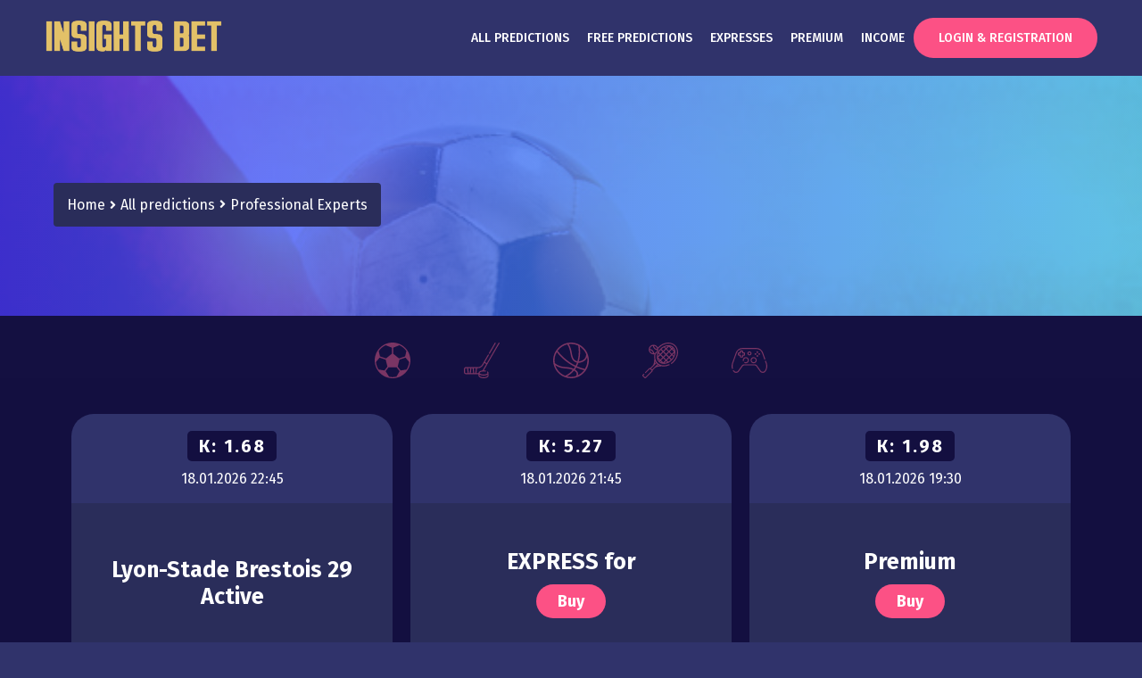

--- FILE ---
content_type: text/html; charset=UTF-8
request_url: https://insights-bet.com/en/all-forecasts/professional-experts
body_size: 18753
content:
<!DOCTYPE html>
<html lang="en">
<head prefix="og: http://ogp.me/ns#">

    
    <meta charset="UTF-8">
<meta http-equiv="X-UA-Compatible" content="ie=edge">
<meta name="viewport" content="width=device-width, initial-scale=1.0, maximum-scale=2.0">
<meta name="csrf-token" content="GoUET6MI5tNEJ0LTyuR9zDtnmTd2EwR0mqBDdtVu">
<base href="https://insights-bet.com">

<!-- Meta tags -->
<title>Прогнозы на спорт с гарантией от Insights Bet</title>
<meta name="description" content="Спортивные прогнозы с гарантией от профессионалов с самой высокой проходимостью. Убедитесь в этом сами!">
<meta name="keywords" content="прогнозы на спорт, прогнозы с гарантией, прогноз ставки, профессиональный прогноз на спорт">

<!-- /Meta tags -->

<!-- Og tags -->
<meta property="og:locale" content="en_GB" />

<meta property="og:title" content="Прогнозы на спорт с гарантией от Insights Bet">

<meta property="og:description" content="Спортивные прогнозы с гарантией от профессионалов с самой высокой проходимостью. Убедитесь в этом сами!">

<meta property="og:site_name" content="Insights Bet - sports betting">

<meta property="og:type" content="website">

<meta property="og:url" content="https://insights-bet.com/en/all-forecasts/professional-experts">

<meta property="og:image" content="https://insights-bet.com/img/fav/android-chrome-512x512.png">
<!-- /Og tags -->
    


    <link rel="apple-touch-icon" sizes="180x180" href="/img/fav/apple-touch-icon.png">
    <link rel="icon" type="image/png" sizes="32x32" href="/img/fav/favicon-32x32.png">
    <link rel="icon" type="image/png" sizes="16x16" href="/img/fav/favicon-16x16.png">
    <link rel="manifest" href="/img/fav/site.webmanifest">
    <meta name="msapplication-TileColor" content="#da532c">
    <meta name="theme-color" content="#ffffff">
    <link
        href="https://fonts.googleapis.com/css2?family=Fira+Sans:ital,wght@0,300;0,400;0,500;0,700;1,300;1,400&display=swap"
        rel="stylesheet">
    <link rel="stylesheet" href="/css/intlTelInput.min.css">
    <link rel="stylesheet" type="text/css" href="/css/home.css?v=1.00.18">

    <link rel="shortcut icon" href="/favicon/favicon.ico"/>
    <link rel="stylesheet" href="https://unpkg.com/swiper/swiper-bundle.min.css"/>
    <script>
        function gtag_report_conversion(url) {
            var callback = function () {
                if (typeof (url) != 'undefined') {
                    window.location = url;
                }
            };
            gtag('event', 'conversion', {
                'send_to': 'AW-397326321/13qPCNrpqqUDEPHvur0B',
                'event_callback': callback
            });
            return false;
        }
    </script>
    <script src="https://kit.fontawesome.com/5c438f19a3.js" crossorigin="anonymous"></script>
    <script>
        var distanceFromBottomToStartLoad = 200,
            AjaxDuration = 500,
            mediaVersion = '1.00.18';
    </script>
    <meta name="yandex-verification" content="4cec755eb3610720" />
<script type="text/javascript">!function(){var t=document.createElement("script");t.type="text/javascript",t.async=!0,t.src="https://vk.com/js/api/openapi.js?168",t.onload=function(){VK.Retargeting.Init("VK-RTRG-497670-dBf1X"),VK.Retargeting.Hit()},document.head.appendChild(t)}();</script><noscript><img src="https://vk.com/rtrg?p=VK-RTRG-497670-dBf1X" style="position:fixed; left:-999px;" alt=""/></noscript>

<meta name="facebook-domain-verification" content="gvfpcvd7y2ghuq8b1oeu7tmc3ee1hr" /
<script src="//code-ya.jivosite.com/widget/hORgjvfXW4" async></script>
<!-- Global site tag (gtag.js) - Google Ads: 740093900 -->
<script async src="https://www.googletagmanager.com/gtag/js?id=AW-740093900"></script>
<script>
    window.dataLayer = window.dataLayer || [];
    function gtag(){dataLayer.push(arguments);}
    gtag('js', new Date());

    gtag('config', 'AW-740093900');
</script>

<!-- Global site tag (gtag.js) - Google Analytics -->
<script async src="https://www.googletagmanager.com/gtag/js?id=G-Q0SVT5TL52"></script>
<script>
    window.dataLayer = window.dataLayer || [];
    function gtag(){dataLayer.push(arguments);}
    gtag('js', new Date());

    gtag('config', 'G-Q0SVT5TL52');
</script>
    </head>

<!-- Global site tag (gtag.js) - Google Ads: 397326321 -->
<script async src="https://www.googletagmanager.com/gtag/js?id=AW-397326321"></script>
<script>
    window.dataLayer = window.dataLayer || [];

    function gtag() {
        dataLayer.push(arguments);
    }

    gtag('js', new Date());

    gtag('config', 'AW-397326321');
</script>

<body>
<a id="href_header"></a>
<header class="header" id="header">
    <div class="container">
        <div class="nav__wrapper">
            <a href="https://insights-bet.com/en">
                <img src="https://insights-bet.com/img/logo.png" alt="logo" class="logo">
            </a>
            <div class="burger__menu">
                <div class="burger__line line__top"></div>
                <div class="burger__line"></div>
                <div class="burger__line line__bottom"></div>
            </div>
        </div>
        <nav class="nav">

        <div class="dropdown dropdown--root">
                <a href="https://insights-bet.com/en/all-forecasts" class="nav__link dropdown__wrapper">
            All predictions
            <button type="button" class="dropdown__button" data-control="dropdown-1">
                <img src="img/icons/arrow.svg" role="presentation">
            </button>

        </a>
                        <ul class="dropdown__list" id="dropdown-1">
                                                <li><a href="https://insights-bet.com/en/all-forecasts/for-today">For today</a></li>
                                                                <li><a href="https://insights-bet.com/en/all-forecasts/for-tomorrow">For tomorrow</a></li>
                                                                <li>
                        <div class="dropdown ">
                            <a href="https://insights-bet.com/en/all-forecasts/professional-experts" class="dropdown__wrapper" data-control="dropdown-2">
                                Professional Experts
                                                                <button type="button" class="dropdown__button" data-control="dropdown-2">
                                    <img src="img/icons/arrow.svg" role="presentation">
                                </button>
                                                            </a>
                                                        <ul class="dropdown__list dropdown__list--right" id="dropdown-2">
                                                                    <li><a href="https://insights-bet.com/en/all-forecasts/professional-experts/futbol">Football</a></li>
                                                                                                        <li><a href="https://insights-bet.com/en/all-forecasts/professional-experts/edinoborstva">Martial Arts</a></li>
                                                                                                        <li><a href="https://insights-bet.com/en/all-forecasts/professional-experts/kibersport">Esports</a></li>
                                                                                                        <li><a href="https://insights-bet.com/en/all-forecasts/professional-experts/xokkei">Hockey</a></li>
                                                                        <li class="dropdown__more">
                                        <button>More</button>
                                    </li>
                                                                                                        <li><a href="https://insights-bet.com/en/all-forecasts/professional-experts/basketbol">Basketball</a></li>
                                                                                                        <li><a href="https://insights-bet.com/en/all-forecasts/professional-experts/amerikanskii-futbol">American football</a></li>
                                                                                                        <li><a href="https://insights-bet.com/en/all-forecasts/professional-experts/tennis">Tennis</a></li>
                                                                                                        <li><a href="https://insights-bet.com/en/all-forecasts/professional-experts/sport">Sport</a></li>
                                                                                                        <li><a href="https://insights-bet.com/en/all-forecasts/professional-experts/voleibol">Volleyball</a></li>
                                                                                                        <li><a href="https://insights-bet.com/en/all-forecasts/professional-experts/regbi">Rugby</a></li>
                                                                                                        <li><a href="https://insights-bet.com/en/all-forecasts/professional-experts/beisbol">Baseball</a></li>
                                                                                                        <li><a href="https://insights-bet.com/en/all-forecasts/professional-experts/kiberfutbol">Cyberfootball</a></li>
                                                                                                </ul>
                                                    </div>
                    </li>
                                    </ul>
            </div>
        <div class="dropdown dropdown--root">
                <a href="https://insights-bet.com/en/free-forecasts" class="nav__link dropdown__wrapper">
            Free predictions
            <button type="button" class="dropdown__button" data-control="dropdown-1">
                <img src="img/icons/arrow.svg" role="presentation">
            </button>

        </a>
                    </div>
        <div class="dropdown dropdown--root">
                <a href="https://insights-bet.com/en/express-forecasts" class="nav__link dropdown__wrapper">
            Expresses
            <button type="button" class="dropdown__button" data-control="dropdown-1">
                <img src="img/icons/arrow.svg" role="presentation">
            </button>

        </a>
                        <ul class="dropdown__list" id="dropdown-1">
                                                <li>
                        <div class="dropdown ">
                            <a href="https://insights-bet.com/en/express-forecasts" class="dropdown__wrapper" data-control="dropdown-2">
                                Expresses
                                                                <button type="button" class="dropdown__button" data-control="dropdown-2">
                                    <img src="img/icons/arrow.svg" role="presentation">
                                </button>
                                                            </a>
                                                        <ul class="dropdown__list dropdown__list--right" id="dropdown-2">
                                                                    <li><a href="https://insights-bet.com/en/express-forecasts/futbol">Football</a></li>
                                                                                                        <li><a href="https://insights-bet.com/en/express-forecasts/edinoborstva">Martial Arts</a></li>
                                                                                                        <li><a href="https://insights-bet.com/en/express-forecasts/kibersport">Esports</a></li>
                                                                                                        <li><a href="https://insights-bet.com/en/express-forecasts/xokkei">Hockey</a></li>
                                                                        <li class="dropdown__more">
                                        <button>More</button>
                                    </li>
                                                                                                        <li><a href="https://insights-bet.com/en/express-forecasts/basketbol">Basketball</a></li>
                                                                                                        <li><a href="https://insights-bet.com/en/express-forecasts/amerikanskii-futbol">American football</a></li>
                                                                                                        <li><a href="https://insights-bet.com/en/express-forecasts/tennis">Tennis</a></li>
                                                                                                        <li><a href="https://insights-bet.com/en/express-forecasts/sport">Sport</a></li>
                                                                                                        <li><a href="https://insights-bet.com/en/express-forecasts/voleibol">Volleyball</a></li>
                                                                                                        <li><a href="https://insights-bet.com/en/express-forecasts/regbi">Rugby</a></li>
                                                                                                        <li><a href="https://insights-bet.com/en/express-forecasts/beisbol">Baseball</a></li>
                                                                                                        <li><a href="https://insights-bet.com/en/express-forecasts/kiberfutbol">Cyberfootball</a></li>
                                                                                                </ul>
                                                    </div>
                    </li>
                                    </ul>
            </div>
        <div class="dropdown dropdown--root">
                <a href="https://insights-bet.com/en/premium-forecasts" class="nav__link dropdown__wrapper">
            Premium
            <button type="button" class="dropdown__button" data-control="dropdown-1">
                <img src="img/icons/arrow.svg" role="presentation">
            </button>

        </a>
                        <ul class="dropdown__list" id="dropdown-1">
                                                <li>
                        <div class="dropdown ">
                            <a href="https://insights-bet.com/en/premium-forecasts" class="dropdown__wrapper" data-control="dropdown-2">
                                Premium
                                                                <button type="button" class="dropdown__button" data-control="dropdown-2">
                                    <img src="img/icons/arrow.svg" role="presentation">
                                </button>
                                                            </a>
                                                        <ul class="dropdown__list dropdown__list--right" id="dropdown-2">
                                                                    <li><a href="https://insights-bet.com/en/premium-forecasts/futbol">Football</a></li>
                                                                                                        <li><a href="https://insights-bet.com/en/premium-forecasts/edinoborstva">Martial Arts</a></li>
                                                                                                        <li><a href="https://insights-bet.com/en/premium-forecasts/kibersport">Esports</a></li>
                                                                                                        <li><a href="https://insights-bet.com/en/premium-forecasts/xokkei">Hockey</a></li>
                                                                        <li class="dropdown__more">
                                        <button>More</button>
                                    </li>
                                                                                                        <li><a href="https://insights-bet.com/en/premium-forecasts/basketbol">Basketball</a></li>
                                                                                                        <li><a href="https://insights-bet.com/en/premium-forecasts/amerikanskii-futbol">American football</a></li>
                                                                                                        <li><a href="https://insights-bet.com/en/premium-forecasts/tennis">Tennis</a></li>
                                                                                                        <li><a href="https://insights-bet.com/en/premium-forecasts/sport">Sport</a></li>
                                                                                                        <li><a href="https://insights-bet.com/en/premium-forecasts/voleibol">Volleyball</a></li>
                                                                                                        <li><a href="https://insights-bet.com/en/premium-forecasts/regbi">Rugby</a></li>
                                                                                                        <li><a href="https://insights-bet.com/en/premium-forecasts/beisbol">Baseball</a></li>
                                                                                                        <li><a href="https://insights-bet.com/en/premium-forecasts/kiberfutbol">Cyberfootball</a></li>
                                                                                                </ul>
                                                    </div>
                    </li>
                                    </ul>
            </div>
        <div class="dropdown dropdown--root">
                    </div>
        <div class="dropdown dropdown--root">
                    </div>
        <div class="dropdown dropdown--root">
                <a href="https://insights-bet.com/en/calc-income" class="nav__link dropdown__wrapper">
            Income
            <button type="button" class="dropdown__button" data-control="dropdown-1">
                <img src="img/icons/arrow.svg" role="presentation">
            </button>

        </a>
                    </div>
    























    
    
    
    
    
    
    
    
    
                    <a onclick="ym(63275269,'reachGoal','vhod')" data-action="reg" class="nav__btn nav__sign" href="#">
            Login & Registration        </a>
    </nav>
    </div>
</header><!-- header -->






<section class="intro center general">
    <div class="content">
      <h1 class="general__title"></h1>
        <div class="general__block">
            <div class="general__wrap">
                                                        <a href="https://insights-bet.com" class="general__link">Home</a>
                                                                            <a href="https://insights-bet.com/en/all-forecasts" class="general__link">All predictions</a>
                                                                                <a class="general__text">Professional Experts</a>
                                                </div>
        </div>
    </div>
</section>


                <div class="links center">
    <div class="links__wrapper">
        <a href="https://insights-bet.com/en/all-forecasts/professional-experts/futbol" class="links__item">
            <svg height="640" viewBox="0 0 480 480" width="640" xmlns="http://www.w3.org/2000/svg"><path d="M240 0C107.453 0 0 107.453 0 240s107.453 240 240 240 240-107.453 240-240C479.852 107.516 372.484.148 240 0zm8.566 69.191L332 35.84a224.492 224.492 0 0127.414 14.777l.219.137a225.29 225.29 0 0124.695 18.11l.672.585a227.354 227.354 0 0110.223 9.262c.418.41.855.8 1.273 1.219a234.39 234.39 0 0110.09 10.484c.27.305.527.625.797.93 2.855 3.199 5.601 6.511 8.265 9.879.641.8 1.282 1.601 1.903 2.402 2.89 3.742 5.687 7.55 8.328 11.48l-16.633 70.704-81.832 27.28-78.828-63.073zm-186.125 34.48c.621-.8 1.254-1.6 1.895-2.398a224.935 224.935 0 018.168-9.777c.305-.336.586-.68.887-1.016A217.481 217.481 0 0183.44 80c.399-.39.797-.8 1.215-1.16a228.569 228.569 0 0110.137-9.207l.8-.672a226.15 226.15 0 0124.462-18l.312-.2A224.738 224.738 0 01147.617 36l83.817 33.191v80.801l-78.832 63.063-81.832-27.23-16.633-70.704a233.682 233.682 0 018.304-11.45zm-9.64 259.09a222.72 222.72 0 01-6.746-10.96l-.52-.899a210.277 210.277 0 01-6.055-11.293l-.066-.12a222.882 222.882 0 01-10.535-24.802v-.078a220.17 220.17 0 01-3.918-12.218l-.434-1.52a220.618 220.618 0 01-2.984-11.742c-.078-.387-.176-.754-.254-1.137a222.66 222.66 0 01-4.227-27.097l48.84-58.606 81.266 27.086 23.586 94.336L132 375.273zm240.472 94.782c-4 .992-8.105 1.848-12.21 2.617-.575.113-1.16.207-1.735.313a197.64 197.64 0 01-10.574 1.597c-.945.121-1.883.25-2.824.364-3.29.382-6.61.671-9.938.91-1.047.07-2.082.176-3.129.242-4.254.262-8.543.414-12.863.414-3.957 0-7.89-.105-11.8-.313-.473 0-.927-.078-1.4-.113-3.48-.199-6.945-.46-10.402-.797l-.398-.074a227.948 227.948 0 01-22.559-3.598l-47.32-74.09 38.145-50.863h111.468l38.77 51.2zM458.77 288c-.082.383-.176.754-.258 1.137a230.481 230.481 0 01-2.985 11.742l-.43 1.52a224.8 224.8 0 01-3.921 12.218v.078a222.149 222.149 0 01-10.535 24.801l-.067.121a221.793 221.793 0 01-6.054 11.293l-.52.899a198.32 198.32 0 01-6.734 10.945l-78.93 12.445-39.023-51.52 23.574-94.312 81.265-27.086 48.84 58.606A222.142 222.142 0 01458.77 288zm0 0"/></svg>
        </a>
        <a href="https://insights-bet.com/en/all-forecasts/professional-experts/xokkei" class="links__item">
            <svg xmlns="http://www.w3.org/2000/svg" viewBox="0 0 512.001 512.001"><path d="M507.578 1.162a7.595 7.595 0 00-10.592 2.601l-73.725 126.045-52.282 90.652-43.401 75.221-26.309-16.721 55.851-96.806a7.596 7.596 0 00-2.987-10.489c-3.663-1.97-8.251-.43-10.329 3.172l-81.261 140.847c-13.135 22.78-37.315 36.932-63.104 36.932H25.733c-13.663 0-24.78 11.285-24.78 25.157v49.859c0 13.883 11.116 25.177 24.78 25.177h183.519v21.974c0 21.218 31.015 37.218 72.143 37.218s72.143-16 72.143-37.218v-38.664c0-5.108-1.797-12.089-9.318-18.919-3.515-3.191-9.086-2.355-11.558 1.699l-.012.02c-1.871 3.066-1.374 7.065 1.28 9.484 2.854 2.6 4.417 5.282 4.417 7.715 0 9.198-21.666 22.027-56.951 22.027-29.665 0-49.699-9.067-55.33-17.422-.053-.09-.112-.176-.169-.264-.953-1.492-1.452-2.957-1.452-4.341 0-9.198 21.666-22.027 56.951-22.027 8.623 0 17.068.827 24.802 2.413 3.887.797 7.72-1.568 8.795-5.387 1.199-4.266-1.494-8.626-5.836-9.51-7.463-1.52-15.465-2.415-23.634-2.642L384.14 228.05l52.26-90.613 73.539-125.731c2.1-3.589 1.164-8.337-2.361-10.544zM25.733 437.616c-5.288 0-9.589-4.479-9.589-9.986v-49.859c0-5.495 4.301-9.966 9.588-9.966h19.456l8.733 69.81H25.733zm57.807 0H69.232l-8.733-69.81H92.07l-8.53 69.81zm15.305 0l8.531-69.81h16.933l8.53 69.81H98.845zm64.84 0h-15.541l-8.531-69.81h32.602l-8.53 69.81zm117.71 35.72c23.664 0 43.964-5.304 56.951-13.845v15.29c0 9.198-21.666 22.027-56.951 22.027s-56.951-12.829-56.951-22.027v-15.29c12.986 8.542 33.287 13.845 56.951 13.845zm-13.736-73.808c-34.102 3.127-58.408 17.811-58.408 36.59v1.498h-30.263l8.531-69.81h11.919c31.203 0 60.426-17.065 76.264-44.534l17.968-31.143 26.309 16.721-52.32 90.678z"/><path d="M452.295 1.959a7.595 7.595 0 00-10.375 2.785l-83.44 144.65a7.598 7.598 0 006.574 11.392 7.59 7.59 0 006.586-3.802l83.44-144.65a7.596 7.596 0 00-2.785-10.375z"/></svg>
        </a>



        <a href="https://insights-bet.com/en/all-forecasts/professional-experts/basketbol" class="links__item">
            <svg xmlns="http://www.w3.org/2000/svg" width="77.832" height="77.832" viewBox="0 0 77.832 77.832"><path d="M38.916 0C17.458 0 0 17.458 0 38.916c0 2.489.245 4.923.693 7.284l-.146.175c.07.059.138.109.208.167 3.555 17.819 19.312 31.29 38.161 31.29 21.458 0 38.916-17.458 38.916-38.916S60.374 0 38.916 0zm33.145 25.249c-.052 12.625-11.312 15.317-16.045 15.888 3.945-13.604 2.821-26.663 1.959-32.572a36.084 36.084 0 0114.086 16.684zM54.559 6.658c.653 3.375 3.119 18.577-1.675 34.318-9.122-2.418-10.416-9.061-12.143-18.104-1.169-6.126-2.491-12.99-6.694-19.474a35.626 35.626 0 0120.512 3.26zM30.764 4.005c4.453 6.291 5.793 13.262 6.973 19.441 1.714 8.979 3.346 17.479 14.175 20.446a54.178 54.178 0 01-2.877 6.562c-22.46-10.88-36.241-28.358-39.237-32.423 4.988-6.937 12.389-12.024 20.966-14.026zM8.018 20.751c4.195 5.486 17.939 21.856 39.521 32.371a48.662 48.662 0 01-2.789 4.147c-5.908-2.934-11.457-3.388-16.834-3.826-7.44-.607-15.128-1.256-24.354-8.571a35.645 35.645 0 014.456-24.121zM4.647 49.475c8.612 5.83 15.922 6.438 23.021 7.018 5.113.417 9.972.82 15.12 3.232-4.148 4.854-9.563 9.235-16.591 12.709-10.265-3.909-18.289-12.396-21.55-22.959zm25.672 24.25c6.382-3.564 11.38-7.873 15.283-12.574 1.639.906 4.851 3.021 5.688 6.066.497 1.805.046 3.756-1.312 5.803a35.713 35.713 0 01-11.061 1.754 35.889 35.889 0 01-8.598-1.049zm23.815-2.351c.507-1.685.552-3.351.101-4.983-1.068-3.863-4.598-6.434-6.729-7.677a51.63 51.63 0 002.823-4.284 91.708 91.708 0 0017.387 5.82 36.085 36.085 0 01-13.582 11.124zm15.423-13.851c-6.373-1.342-12.293-3.354-17.74-5.776a57.098 57.098 0 003.191-7.446c2.686-.195 10.21-1.199 15.299-6.387a16.162 16.162 0 003.758-6.096 35.86 35.86 0 01.709 7.098 35.65 35.65 0 01-5.217 18.607z"/></svg>
        </a>
        <a href="https://insights-bet.com/en/all-forecasts/professional-experts/tennis" class="links__item">
            <svg xmlns="http://www.w3.org/2000/svg" viewBox="0 0 511.999 511.999"><path d="M472.612 39.389C443.22 9.996 401.767-3.688 355.895.858c-45.304 4.49-89.581 26.287-124.671 61.377a229.602 229.602 0 00-8.928 9.46 68.493 68.493 0 00-14.051-20.348c-26.841-26.841-70.515-26.84-97.355 0-26.977 26.978-26.84 70.958.411 97.762 11.693 11.503 27.233 18.509 43.599 19.601a69.664 69.664 0 0017.952-1.123c-4.735 22.533-5.048 44.654-1.166 65.231l-.135-.001c-.214 20.572-4.648 77.839-22.359 95.551l-35.934 35.934a18.163 18.163 0 00-4.933-.692 17.983 17.983 0 00-12.801 5.303L39.62 424.816a7.649 7.649 0 0010.817 10.817l55.903-55.903c.715-.715 1.55-.822 1.984-.822s1.265.107 1.979.817l21.979 21.979a2.809 2.809 0 01-.006 3.959l-90.221 90.221a2.806 2.806 0 01-3.967 0L16.12 473.917a2.806 2.806 0 010-3.967l9.222-9.222a7.649 7.649 0 00-10.817-10.817l-9.222 9.222c-7.07 7.07-7.07 18.533 0 25.603l21.968 21.967c3.529 3.529 8.165 5.294 12.801 5.294s9.272-1.764 12.801-5.294l90.221-90.221c4.794-4.794 6.322-11.627 4.605-17.731l35.94-35.94c17.687-17.687 74.972-22.137 95.553-22.359l-.001-.11a154.406 154.406 0 0015.789 2.113c4.455.366 8.932.549 13.435.549 26.3 0 53.256-6.22 79.017-18.265 3.952-1.848 5.616-6.576 3.62-10.456v-.001c-1.87-3.637-6.285-5.187-9.989-3.453-27.791 13.016-56.976 18.672-84.83 16.38-30.384-2.498-57.022-14.395-77.035-34.405-31.823-31.823-42.64-80.579-29.259-130.983a68.915 68.915 0 0018.307-13.121c16.182-16.182 22.591-38.479 19.262-59.52a212.805 212.805 0 0114.535-16.13c32.596-32.596 73.566-52.829 115.362-56.971 41.229-4.086 78.3 8.034 104.391 34.124 54.283 54.293 44.034 152.873-22.846 219.753a211.246 211.246 0 01-26.345 22.371c-3.332 2.386-4.148 6.999-1.884 10.414 2.405 3.627 7.333 4.503 10.87 1.967a226.522 226.522 0 0028.177-23.935c35.091-35.091 56.888-79.365 61.377-124.667 4.544-45.867-9.14-87.32-38.533-116.717zm-350.905 98.495c-8.786-8.788-13.861-19.896-15.25-31.37 11.821 1.424 22.743 6.704 31.326 15.287 8.595 8.595 13.878 19.523 15.297 31.362-11.844-1.421-22.806-6.713-31.373-15.279zm105.524 181.333a131.188 131.188 0 0014.72 8.663c-1.787.224-3.601.465-5.441.727-8.373 1.195-16.037 2.638-22.992 4.322l13.713-13.712zm-18.852-15.594a131.245 131.245 0 006.628 6.182L138.513 386.3l-12.809-12.81 76.503-76.503a129.866 129.866 0 006.172 6.636zm-15.577-18.867l-13.728 13.728c1.683-6.955 3.127-14.618 4.322-22.992.267-1.873.512-3.72.739-5.538a132.105 132.105 0 008.667 14.802zm4.625-146.872c-7.993 7.993-18.072 13.133-29.005 14.943-1.541-15.802-8.403-30.425-19.821-41.844-11.408-11.407-26.01-18.267-41.805-19.812 1.768-10.628 6.728-20.826 14.911-29.008 8.185-8.184 18.383-13.145 29.014-14.912 1.535 15.784 8.389 30.393 19.804 41.807 11.419 11.42 26.025 18.297 41.81 19.832-1.77 10.625-6.729 20.816-14.908 28.994zm-16.084-59.641c-8.591-8.591-13.868-19.507-15.281-31.328 11.473 1.39 22.58 6.463 31.366 15.25 8.786 8.784 13.859 19.891 15.249 31.364-11.829-1.414-22.739-6.69-31.334-15.286z"/><path d="M446.359 65.645c-21.381-21.381-52.207-31.269-86.804-27.842-36.787 3.644-73.039 21.643-102.078 50.683-29.04 29.039-47.039 65.291-50.683 102.078-3.427 34.596 6.461 65.424 27.842 86.805 18.605 18.605 44.361 28.507 73.531 28.507 4.352 0 8.782-.22 13.274-.666 36.787-3.644 73.039-21.644 102.078-50.683 29.04-29.04 47.039-65.291 50.683-102.078 3.425-34.595-6.462-65.424-27.843-86.804zm-5.684 16.501c6.888 8.426 11.967 18.293 15.111 29.221l-22.167-22.166 7.056-7.055zm-171.667 89.361l30.336-30.336 30.335 30.335-30.336 30.336-30.335-30.335zm19.518 41.153l-30.338 30.338-30.335-30.335 30.338-30.338 30.335 30.335zm21.638-82.309l30.329-30.329 30.335 30.335-30.329 30.329-30.335-30.335zm30.333 51.973l30.332 30.332-30.336 30.336-30.332-30.332 30.336-30.336zm10.82-10.82l30.329-30.329 30.332 30.332-30.329 30.329-30.332-30.332zm41.146-41.147l30.338-30.338 30.332 30.332-30.338 30.338-30.332-30.332zm37.387-59.022l-7.05 7.05-22.14-22.141c10.916 3.145 20.773 8.211 29.19 15.091zm-48.201-12.468l30.335 30.335-30.338 30.338-30.336-30.335 30.339-30.338zm-20.587-5.84c1.743-.172 3.471-.3 5.188-.397l-25.758 25.758-16.307-16.307c12.035-4.75 24.433-7.821 36.877-9.054zm-51.711 15.854l20.324 20.324-30.329 30.329-25.523-25.523c11.008-10.108 22.98-18.551 35.528-25.13zm-46.349 35.951l25.524 25.522-30.336 30.336-20.323-20.322c6.579-12.55 15.025-24.525 25.135-35.536zm-40.986 87.24c1.233-12.442 4.304-24.838 9.052-36.87l16.305 16.305-25.757 25.757c.097-1.718.227-3.448.4-5.192zm18.302 68.795c-6.885-8.423-11.961-18.286-15.107-29.21l22.159 22.159-7.052 7.051zm10.818 10.818l7.052-7.052 22.159 22.159c-10.925-3.145-20.787-8.222-29.211-15.107zm48.201 12.463l-30.332-30.332 30.338-30.338 30.332 30.332-30.338 30.338zm20.594 5.839c-1.745.173-3.478.304-5.198.4l25.76-25.76 16.308 16.308c-12.032 4.749-24.427 7.819-36.87 9.052zm51.705-15.852l-20.325-20.325 30.335-30.336L407.173 249c-11.011 10.11-22.986 18.556-35.537 25.135zm46.356-35.954l-25.526-25.526 30.329-30.329 20.327 20.327c-6.579 12.547-15.023 24.52-25.13 35.528zm40.985-87.24c-1.233 12.445-4.305 24.843-9.054 36.877l-16.31-16.31 25.764-25.764c-.097 1.72-.228 3.452-.4 5.197z"/></svg>
        </a>
        <a href="https://insights-bet.com/en/all-forecasts/professional-experts/kibersport" class="links__item">
            <svg height="512" viewBox="0 0 512 512" width="512" xmlns="http://www.w3.org/2000/svg"><path d="M504.391 293.699l-10.125-28.345a7.46 7.46 0 10-14.05 5.019l10.125 28.345c12.683 35.507 7.26 75.086-14.508 105.874-6.602 9.338-16.948 14.717-28.385 14.757-11.448.035-21.821-5.265-28.488-14.558l-53.487-74.536c-8.014-11.168-21.004-17.835-34.749-17.835H181.326c-13.746 0-26.737 6.667-34.75 17.835l-53.487 74.536c-6.642 9.257-16.973 14.558-28.359 14.558h-.128c-11.437-.04-21.783-5.419-28.385-14.757a117.328 117.328 0 01-3.71-5.58 7.46 7.46 0 00-12.659 7.897 131.405 131.405 0 004.186 6.297c9.424 13.329 24.192 21.006 40.515 21.063h.184c16.251 0 30.997-7.567 40.478-20.779l53.487-74.536a27.912 27.912 0 0122.628-11.613h149.398c8.95 0 17.409 4.341 22.627 11.613l53.487 74.536c9.482 13.213 24.227 20.78 40.478 20.779h.185c16.324-.057 31.091-7.734 40.515-21.063 24.57-34.753 30.692-79.428 16.375-119.507z"/><path d="M19.4 369.48c-6.67-23.391-5.872-47.86 2.309-70.762l53.854-150.761c11.817-33.08 43.356-55.305 78.483-55.305h203.958c35.126 0 66.666 22.225 78.484 55.305l32.35 90.563a7.46 7.46 0 1014.05-5.019l-32.35-90.563c-13.932-39.001-51.119-65.206-92.533-65.206h-203.96c-41.416 0-78.601 26.204-92.532 65.206L7.659 293.699c-9.235 25.851-10.136 53.471-2.608 79.873 2.573 9.384 17.128 5.147 14.349-4.092z"/><path d="M131.742 215.586h20.714c7.451 0 13.514-6.062 13.514-13.514v-13.773h13.774c7.451 0 13.514-6.062 13.514-13.514v-20.714c0-7.451-6.062-13.514-13.514-13.514H165.97v-13.773c0-7.451-6.062-13.514-13.514-13.514h-20.714c-7.451 0-13.514 6.062-13.514 13.514v13.773h-13.773c-7.451 0-13.514 6.062-13.514 13.514v20.714c0 7.451 6.062 13.514 13.514 13.514h13.773v13.773c0 7.452 6.062 13.514 13.514 13.514zm-25.88-42.207v-17.901h17.809c5.226 0 9.478-4.252 9.478-9.478v-17.809h17.901V146c0 5.226 4.252 9.478 9.478 9.478h17.81v17.901h-17.81c-5.226 0-9.478 4.252-9.478 9.478v17.809h-17.901v-17.809c0-5.226-4.252-9.478-9.478-9.478zm263.669-48.346c-6.77 0-12.258 5.488-12.258 12.258s5.488 12.258 12.258 12.258 12.258-5.488 12.258-12.258-5.488-12.258-12.258-12.258zm0 78.996c6.77 0 12.258-5.488 12.258-12.258s-5.488-12.258-12.258-12.258-12.258 5.488-12.258 12.258 5.488 12.258 12.258 12.258z"/><circle cx="396.771" cy="164.531" r="12.258"/><path d="M354.549 164.531c0-6.77-5.488-12.258-12.258-12.258s-12.258 5.488-12.258 12.258 5.488 12.258 12.258 12.258 12.258-5.488 12.258-12.258zM316.605 297.36c24.361 0 44.18-19.819 44.18-44.18S340.966 209 316.605 209s-44.18 19.819-44.18 44.18 19.819 44.18 44.18 44.18zm0-73.44c16.134 0 29.26 13.126 29.26 29.26s-13.126 29.26-29.26 29.26-29.26-13.126-29.26-29.26 13.126-29.26 29.26-29.26zm-112.348 58.52c-4.391 0-8.608-.946-12.536-2.812a7.463 7.463 0 00-9.939 3.537 7.458 7.458 0 003.538 9.939c5.943 2.823 12.315 4.255 18.938 4.255 24.361 0 44.18-19.819 44.18-44.18s-19.82-44.181-44.18-44.181-44.18 19.82-44.18 44.181c0 2.181.161 4.375.479 6.519.603 4.076 4.407 6.888 8.472 6.287a7.46 7.46 0 006.287-8.472 29.665 29.665 0 01-.318-4.334c0-16.134 13.126-29.261 29.26-29.261s29.26 13.126 29.26 29.261-13.127 29.261-29.261 29.261zm51.928-97.619c-16.176 0-29.336-13.16-29.336-29.336s13.16-29.336 29.336-29.336 29.336 13.16 29.336 29.336-13.161 29.336-29.336 29.336zm0-43.672c-7.905 0-14.336 6.431-14.336 14.336s6.431 14.336 14.336 14.336 14.336-6.431 14.336-14.336-6.431-14.336-14.336-14.336z"/></svg>
        </a>
    </div>
</div>
        <section class="block block__black center ">
        <div class="js-news-block  ">
            <div class="card__box">
            <div data-id="19720" class="card">

            <div class="card__head">
                                                                                
                                                    <div class="card__content">
                    <div class="card__rate">
                        <span>К:</span>
                        <span>1.68</span>
                    </div>
                    <div class="datetime">
                        <span>18.01.2026</span>
                        <span>22:45</span>
                    </div>
                </div>
                                    
                            </div>
            <div class="card__body">
                                    <span>Lyon-Stade Brestois 29</span>
                
                 
                
                <span
                    class="game__active">Active</span>
                            </div>
            <div class="card__footer">
                <span class="card__text">Football</span>
                <span class="card__time">
                    <i class="far fa-clock"></i>
                    <span class="card__countdown"></span>
                </span>
            </div>

                            <a class="forecast__card-click-link"
                   href="https://insights-bet.com/en/free-forecasts/19720"></a>
                    </div>
            <div data-id="19718" class="card">

            <div class="card__head">
                                <div class="card__content">
                    <div class="card__rate">
                        <span>К:</span>
                        <span>5.27</span>
                    </div>
                    <div class="datetime">
                        <span>18.01.2026</span>
                        <span>21:45</span>
                    </div>
                </div>
                            </div>
            <div class="card__body">
                                    <span>EXPRESS for </span>
                
                 
                
                                    

                    <a class="button btnGuest"
                       onclick="ym(63275269,'reachGoal','click_forecast_express')">Buy</a>

                    <a class="link-absolute" data-action="reg" href="/"></a>
                                            </div>
            <div class="card__footer">
                <span class="card__text">Football</span>
                <span class="card__time">
                    <i class="far fa-clock"></i>
                    <span class="card__countdown"></span>
                </span>
            </div>

                                                                                    </div>
            <div data-id="19719" class="card">

            <div class="card__head">
                                <div class="card__content">
                    <div class="card__rate">
                        <span>К:</span>
                        <span>1.98</span>
                    </div>
                    <div class="datetime">
                        <span>18.01.2026</span>
                        <span>19:30</span>
                    </div>
                </div>
                            </div>
            <div class="card__body">
                                    <span>Premium</span>
                
                 
                
                                    

                    <a class="button btnGuest"
                       onclick="ym(63275269,'reachGoal','click_forecast_premium')">Buy</a>

                    <a class="link-absolute" data-action="reg" href="/"></a>
                                            </div>
            <div class="card__footer">
                <span class="card__text">Football</span>
                <span class="card__time">
                    <i class="far fa-clock"></i>
                    <span class="card__countdown"></span>
                </span>
            </div>

                                                                                    </div>
            <div data-id="19724" class="card">

            <div class="card__head">
                                                                                
                                                    <div class="card__content">
                    <div class="card__rate">
                        <span>К:</span>
                        <span>1.70</span>
                    </div>
                    <div class="datetime">
                        <span>18.01.2026</span>
                        <span>19:15</span>
                    </div>
                </div>
                                    
                            </div>
            <div class="card__body">
                                    <span>Stade Rennais-STB Le Havre</span>
                
                 
                
                <span
                    class="game__active">Active</span>
                            </div>
            <div class="card__footer">
                <span class="card__text">Football</span>
                <span class="card__time">
                    <i class="far fa-clock"></i>
                    <span class="card__countdown"></span>
                </span>
            </div>

                            <a class="forecast__card-click-link"
                   href="https://insights-bet.com/en/free-forecasts/19724"></a>
                    </div>
            <div data-id="19717" class="card">

            <div class="card__head">
                                                                                
                                                    <div class="card__content">
                    <div class="card__rate">
                        <span>К:</span>
                        <span>1.73</span>
                    </div>
                    <div class="datetime">
                        <span>18.01.2026</span>
                        <span>17:30</span>
                    </div>
                </div>
                                    
                            </div>
            <div class="card__body">
                                    <span>VfB Stuttgart-Union Berlin</span>
                
                 
                
                <span
                    class="game__active">Active</span>
                            </div>
            <div class="card__footer">
                <span class="card__text">Football</span>
                <span class="card__time">
                    <i class="far fa-clock"></i>
                    <span class="card__countdown"></span>
                </span>
            </div>

                            <a class="forecast__card-click-link"
                   href="https://insights-bet.com/en/free-forecasts/19717"></a>
                    </div>
            <div data-id="19722" class="card">

            <div class="card__head">
                                <div class="card__content">
                    <div class="card__rate">
                        <span>К:</span>
                        <span>2.20</span>
                    </div>
                    <div class="datetime">
                        <span>18.01.2026</span>
                        <span>17:00</span>
                    </div>
                </div>
                            </div>
            <div class="card__body">
                                    <span>Premium</span>
                
                 
                
                                    

                    <a class="button btnGuest"
                       onclick="ym(63275269,'reachGoal','click_forecast_premium')">Buy</a>

                    <a class="link-absolute" data-action="reg" href="/"></a>
                                            </div>
            <div class="card__footer">
                <span class="card__text">Football</span>
                <span class="card__time">
                    <i class="far fa-clock"></i>
                    <span class="card__countdown"></span>
                </span>
            </div>

                                                                                    </div>
            <div data-id="19721" class="card">

            <div class="card__head">
                                <div class="card__content">
                    <div class="card__rate">
                        <span>К:</span>
                        <span>5.22</span>
                    </div>
                    <div class="datetime">
                        <span>18.01.2026</span>
                        <span>16:45</span>
                    </div>
                </div>
                            </div>
            <div class="card__body">
                                    <span>EXPRESS for </span>
                
                 
                
                                    

                    <a class="button btnGuest"
                       onclick="ym(63275269,'reachGoal','click_forecast_express')">Buy</a>

                    <a class="link-absolute" data-action="reg" href="/"></a>
                                            </div>
            <div class="card__footer">
                <span class="card__text">Football</span>
                <span class="card__time">
                    <i class="far fa-clock"></i>
                    <span class="card__countdown"></span>
                </span>
            </div>

                                                                                    </div>
            <div data-id="19713" class="card">

            <div class="card__head">
                                                                                
                                        <picture>
                    <source srcset="storage/img/forecast/logo/313fc9be891b43cb8fe174bc77fcafd3_55.webp"   width="55px"    type="image/webp">
                                <source srcset="storage/img/forecast/logo/313fc9be891b43cb8fe174bc77fcafd3_55.png"   width="55px"    type="image/png">
                                <source srcset="storage/img/forecast/logo/313fc9be891b43cb8fe174bc77fcafd3_200.png"   width="200px"    type="image/png">
                            <img src="storage/img/forecast/logo/313fc9be891b43cb8fe174bc77fcafd3_200.png" loading="lazy"  type="image/png" alt="first team logo">
                                <source srcset="storage/img/forecast/logo/313fc9be891b43cb8fe174bc77fcafd3_200.webp"   width="200px"    type="image/webp">
                        </picture>
                                                <div class="card__content">
                    <div class="card__rate">
                        <span>К:</span>
                        <span>1.53</span>
                    </div>
                    <div class="datetime">
                        <span>17.01.2026</span>
                        <span>23:00</span>
                    </div>
                </div>
                                                        <picture>
                    <source srcset="storage/img/forecast/logo/7b7fbba2caa4d5e56f3773112d686488_55.webp"   width="55px"    type="image/webp">
                                <source srcset="storage/img/forecast/logo/7b7fbba2caa4d5e56f3773112d686488_55.png"   width="55px"    type="image/png">
                                <source srcset="storage/img/forecast/logo/7b7fbba2caa4d5e56f3773112d686488_200.webp"   width="200px"    type="image/webp">
                                <source srcset="storage/img/forecast/logo/7b7fbba2caa4d5e56f3773112d686488_200.png"   width="200px"    type="image/png">
                            <img src="storage/img/forecast/logo/7b7fbba2caa4d5e56f3773112d686488_200.png" loading="lazy"  type="image/png" alt="first team logo">
                        </picture>
                
                            </div>
            <div class="card__body">
                                    <span>Real Betis-Villarreal</span>
                
                 
                
                <span
                    class="game__wait">Pending</span>
                            </div>
            <div class="card__footer">
                <span class="card__text">Football</span>
                <span class="card__time">
                    <i class="far fa-clock"></i>
                    <span class="card__countdown"></span>
                </span>
            </div>

                            <a class="forecast__card-click-link"
                   href="https://insights-bet.com/en/free-forecasts/19713"></a>
                    </div>
            <div data-id="19715" class="card">

            <div class="card__head">
                                <div class="card__content">
                    <div class="card__rate">
                        <span>К:</span>
                        <span>1.93</span>
                    </div>
                    <div class="datetime">
                        <span>17.01.2026</span>
                        <span>20:45</span>
                    </div>
                </div>
                            </div>
            <div class="card__body">
                                    <span>Premium</span>
                
                 
                
                <span
                    class="game__wait">Pending</span>
                            </div>
            <div class="card__footer">
                <span class="card__text">Football</span>
                <span class="card__time">
                    <i class="far fa-clock"></i>
                    <span class="card__countdown"></span>
                </span>
            </div>

                                                                                    </div>
            <div data-id="19710" class="card">

            <div class="card__head">
                                <div class="card__content">
                    <div class="card__rate">
                        <span>К:</span>
                        <span>1.96</span>
                    </div>
                    <div class="datetime">
                        <span>17.01.2026</span>
                        <span>20:30</span>
                    </div>
                </div>
                            </div>
            <div class="card__body">
                                    <span>Premium</span>
                
                 
                
                <span
                    class="game__wait">Pending</span>
                            </div>
            <div class="card__footer">
                <span class="card__text">Football</span>
                <span class="card__time">
                    <i class="far fa-clock"></i>
                    <span class="card__countdown"></span>
                </span>
            </div>

                                                                                    </div>
            <div data-id="19709" class="card">

            <div class="card__head">
                                <div class="card__content">
                    <div class="card__rate">
                        <span>К:</span>
                        <span>5.22</span>
                    </div>
                    <div class="datetime">
                        <span>17.01.2026</span>
                        <span>20:15</span>
                    </div>
                </div>
                            </div>
            <div class="card__body">
                                    <span>EXPRESS for </span>
                
                 
                
                <span
                    class="game__wait">Pending</span>
                            </div>
            <div class="card__footer">
                <span class="card__text">Football</span>
                <span class="card__time">
                    <i class="far fa-clock"></i>
                    <span class="card__countdown"></span>
                </span>
            </div>

                                                                                    </div>
            <div data-id="19701" class="card">

            <div class="card__head">
                                                                                
                                        <picture>
                    <source srcset="storage/img/forecast/logo/02b1a7874aaff8ab06a715ce4b028390_55.webp"   width="55px"    type="image/webp">
                                <source srcset="storage/img/forecast/logo/02b1a7874aaff8ab06a715ce4b028390_55.png"   width="55px"    type="image/png">
                                <source srcset="storage/img/forecast/logo/02b1a7874aaff8ab06a715ce4b028390_200.png"   width="200px"    type="image/png">
                            <img src="storage/img/forecast/logo/02b1a7874aaff8ab06a715ce4b028390_200.png" loading="lazy"  type="image/png" alt="first team logo">
                                <source srcset="storage/img/forecast/logo/02b1a7874aaff8ab06a715ce4b028390_200.webp"   width="200px"    type="image/webp">
                        </picture>
                                                <div class="card__content">
                    <div class="card__rate">
                        <span>К:</span>
                        <span>1.50</span>
                    </div>
                    <div class="datetime">
                        <span>17.01.2026</span>
                        <span>18:00</span>
                    </div>
                </div>
                                                        <picture>
                    <source srcset="storage/img/forecast/logo/8cf8c1c0eefa3743278b819d1bc2ed58_55.webp"   width="55px"    type="image/webp">
                                <source srcset="storage/img/forecast/logo/8cf8c1c0eefa3743278b819d1bc2ed58_55.png"   width="55px"    type="image/png">
                                <source srcset="storage/img/forecast/logo/8cf8c1c0eefa3743278b819d1bc2ed58_200.webp"   width="200px"    type="image/webp">
                                <source srcset="storage/img/forecast/logo/8cf8c1c0eefa3743278b819d1bc2ed58_200.png"   width="200px"    type="image/png">
                            <img src="storage/img/forecast/logo/8cf8c1c0eefa3743278b819d1bc2ed58_200.png" loading="lazy"  type="image/png" alt="first team logo">
                        </picture>
                
                            </div>
            <div class="card__body">
                                    <span>Liverpool-Burnley</span>
                
                 
                
                <span
                    class="game__wait">Pending</span>
                            </div>
            <div class="card__footer">
                <span class="card__text">Football</span>
                <span class="card__time">
                    <i class="far fa-clock"></i>
                    <span class="card__countdown"></span>
                </span>
            </div>

                            <a class="forecast__card-click-link"
                   href="https://insights-bet.com/en/free-forecasts/19701"></a>
                    </div>
            <div data-id="19714" class="card">

            <div class="card__head">
                                <div class="card__content">
                    <div class="card__rate">
                        <span>К:</span>
                        <span>2.10</span>
                    </div>
                    <div class="datetime">
                        <span>17.01.2026</span>
                        <span>18:00</span>
                    </div>
                </div>
                            </div>
            <div class="card__body">
                                    <span>Premium</span>
                
                 
                
                <span
                    class="game__wait">Pending</span>
                            </div>
            <div class="card__footer">
                <span class="card__text">Football</span>
                <span class="card__time">
                    <i class="far fa-clock"></i>
                    <span class="card__countdown"></span>
                </span>
            </div>

                                                                                    </div>
            <div data-id="19712" class="card">

            <div class="card__head">
                                <div class="card__content">
                    <div class="card__rate">
                        <span>К:</span>
                        <span>5.23</span>
                    </div>
                    <div class="datetime">
                        <span>17.01.2026</span>
                        <span>17:45</span>
                    </div>
                </div>
                            </div>
            <div class="card__body">
                                    <span>EXPRESS for </span>
                
                 
                
                <span
                    class="game__wait">Pending</span>
                            </div>
            <div class="card__footer">
                <span class="card__text">Football</span>
                <span class="card__time">
                    <i class="far fa-clock"></i>
                    <span class="card__countdown"></span>
                </span>
            </div>

                                                                                    </div>
            <div data-id="19711" class="card">

            <div class="card__head">
                                                                                
                                        <picture>
                    <source srcset="storage/img/forecast/logo/d0cbaac15c0ddec9a444105851f84c3e_55.webp"   width="55px"    type="image/webp">
                                <source srcset="storage/img/forecast/logo/d0cbaac15c0ddec9a444105851f84c3e_55.png"   width="55px"    type="image/png">
                                <source srcset="storage/img/forecast/logo/d0cbaac15c0ddec9a444105851f84c3e_200.png"   width="200px"    type="image/png">
                            <img src="storage/img/forecast/logo/d0cbaac15c0ddec9a444105851f84c3e_200.png" loading="lazy"  type="image/png" alt="first team logo">
                                <source srcset="storage/img/forecast/logo/d0cbaac15c0ddec9a444105851f84c3e_200.webp"   width="200px"    type="image/webp">
                        </picture>
                                                <div class="card__content">
                    <div class="card__rate">
                        <span>К:</span>
                        <span>1.45</span>
                    </div>
                    <div class="datetime">
                        <span>17.01.2026</span>
                        <span>17:30</span>
                    </div>
                </div>
                                                        <picture>
                    <source srcset="storage/img/forecast/logo/1ac03ce7965b7ccbb47cc7429b51a8ea_55.webp"   width="55px"    type="image/webp">
                                <source srcset="storage/img/forecast/logo/1ac03ce7965b7ccbb47cc7429b51a8ea_55.png"   width="55px"    type="image/png">
                                <source srcset="storage/img/forecast/logo/1ac03ce7965b7ccbb47cc7429b51a8ea_200.webp"   width="200px"    type="image/webp">
                                <source srcset="storage/img/forecast/logo/1ac03ce7965b7ccbb47cc7429b51a8ea_200.png"   width="200px"    type="image/png">
                            <img src="storage/img/forecast/logo/1ac03ce7965b7ccbb47cc7429b51a8ea_200.png" loading="lazy"  type="image/png" alt="first team logo">
                        </picture>
                
                            </div>
            <div class="card__body">
                                    <span>TSG 1899 Hoffenheim-Bayer 04 Leverkusen</span>
                
                 
                
                <span
                    class="game__wait">Pending</span>
                            </div>
            <div class="card__footer">
                <span class="card__text">Football</span>
                <span class="card__time">
                    <i class="far fa-clock"></i>
                    <span class="card__countdown"></span>
                </span>
            </div>

                            <a class="forecast__card-click-link"
                   href="https://insights-bet.com/en/free-forecasts/19711"></a>
                    </div>
    
</div>

        </div>
        <nav>
        <ul class="pagination">
            
                            <li class="page-item disabled" aria-disabled="true" aria-label="&laquo; Previous">
                    <span class="page-link" aria-hidden="true">&lsaquo;</span>
                </li>
            
            
                            
                
                
                                                                                        <li class="page-item active" aria-current="page"><span class="page-link">1</span></li>
                                                                                                <li class="page-item"><a class="page-link" href="https://insights-bet.com/en/all-forecasts/professional-experts?page=2">2</a></li>
                                                                                                <li class="page-item"><a class="page-link" href="https://insights-bet.com/en/all-forecasts/professional-experts?page=3">3</a></li>
                                                                                                <li class="page-item"><a class="page-link" href="https://insights-bet.com/en/all-forecasts/professional-experts?page=4">4</a></li>
                                                                                                <li class="page-item"><a class="page-link" href="https://insights-bet.com/en/all-forecasts/professional-experts?page=5">5</a></li>
                                                                                                <li class="page-item"><a class="page-link" href="https://insights-bet.com/en/all-forecasts/professional-experts?page=6">6</a></li>
                                                                                                <li class="page-item"><a class="page-link" href="https://insights-bet.com/en/all-forecasts/professional-experts?page=7">7</a></li>
                                                                                                <li class="page-item"><a class="page-link" href="https://insights-bet.com/en/all-forecasts/professional-experts?page=8">8</a></li>
                                                                                                <li class="page-item"><a class="page-link" href="https://insights-bet.com/en/all-forecasts/professional-experts?page=9">9</a></li>
                                                                                                <li class="page-item"><a class="page-link" href="https://insights-bet.com/en/all-forecasts/professional-experts?page=10">10</a></li>
                                                                                        
                                    <li class="page-item disabled" aria-disabled="true"><span class="page-link">...</span></li>
                
                
                                            
                
                
                                                                                        <li class="page-item"><a class="page-link" href="https://insights-bet.com/en/all-forecasts/professional-experts?page=935">935</a></li>
                                                                                                <li class="page-item"><a class="page-link" href="https://insights-bet.com/en/all-forecasts/professional-experts?page=936">936</a></li>
                                                                        
            
                            <li class="page-item">
                    <a class="page-link" href="https://insights-bet.com/en/all-forecasts/professional-experts?page=2" rel="next" aria-label="Next &raquo;">&rsaquo;</a>
                </li>
                    </ul>
    </nav>
    </section>
            <section class="block block__black">
                <h3 class="title__sub">Increase your bank 30 times!</h3>
                <h2 class="title">Our rates</h2>

                <div class="fare__row">
                    <div data-id=5 class="fare">

        <h4 class="fare__title">Express prediction</h4>
        <p class="fare__text">
            <p><span style="font-size:16px"><span style="font-family:Arial,Helvetica,sans-serif"><strong>- Success 70%</strong></span></span></p>

<p><span style="font-size:16px"><span style="font-family:Arial,Helvetica,sans-serif"><strong>- Average odds 7.0</strong></span></span></p>

<p><span style="font-size:16px"><span style="font-family:Arial,Helvetica,sans-serif"><strong>- Profit guaranty</strong></span></span></p>

<p><span style="font-size:16px"><span style="font-family:Arial,Helvetica,sans-serif"><strong>- 24/7 support</strong></span></span></p>

<p><span style="font-size:16px"><span style="font-family:Arial,Helvetica,sans-serif"><strong>- Secure payments</strong></span></span></p>

<p><span style="font-family:Arial,Helvetica,sans-serif"><span style="font-size:16px"><strong>- Prediction is sent by email</strong></span></span></p>
        </p>

                    <button
                type="button"
                class="btn btn__red btnGuest">
                Buy for 3490₽

            </button>
            <a href="/" class="link-absolute btnGuest"></a>
        </div>
                    <div data-id=4 class="fare">

        <h4 class="fare__title">Premium prediction</h4>
        <p class="fare__text">
            <p><span style="font-size:16px"><strong><span style="font-family:Arial,Helvetica,sans-serif">- Success 80%</span></strong></span></p>

<p><span style="font-size:16px"><strong><span style="font-family:Arial,Helvetica,sans-serif">- Average odds 2.0</span></strong></span></p>

<p><span style="font-size:16px"><strong><span style="font-family:Arial,Helvetica,sans-serif">- Profit guaranty</span></strong></span></p>

<p><span style="font-size:16px"><strong><span style="font-family:Arial,Helvetica,sans-serif">- 24/7 support</span></strong></span></p>

<p><span style="font-size:16px"><strong><span style="font-family:Arial,Helvetica,sans-serif">- Secure payments</span></strong></span></p>

<p><span style="font-size:16px"><strong><span style="font-family:Arial,Helvetica,sans-serif">- Prediction is sent by email</span></strong></span></p>
        </p>

                    <button
                type="button"
                class="btn btn__red btnGuest">
                Buy for 790₽

            </button>
            <a href="/" class="link-absolute btnGuest"></a>
        </div>
                </div>

                <div class="fare__row">
                    <div data-id=3 class="fare">

        <h4 class="fare__title">Premium subscription</h4>
        <p class="fare__text">
            <p><span style="font-family:Arial,Helvetica,sans-serif"><strong>- Success 80%</strong></span></p>

<p><span style="font-family:Arial,Helvetica,sans-serif"><strong>- You will get over 14 premiums</strong></span></p>

<p><span style="font-family:Arial,Helvetica,sans-serif"><strong>- Average odds 2.0</strong></span></p>

<p><span style="font-family:Arial,Helvetica,sans-serif"><strong>- Over 70% profit</strong></span></p>

<p><span style="font-family:Arial,Helvetica,sans-serif"><strong>- ROI &gt; 25% with 15 USD bet</strong></span></p>

<p><span style="font-family:Arial,Helvetica,sans-serif"><strong>- 24/7 support</strong></span></p>

<p><span style="font-family:Arial,Helvetica,sans-serif"><strong>- Secure payments</strong></span></p>

<p><span style="font-family:Arial,Helvetica,sans-serif"><strong>- Access to predictions by email</strong></span></p>
        </p>

                    <button
                type="button"
                class="btn btn__red btnGuest">
                Subscribe for 3290₽

            </button>
            <a href="/" class="link-absolute btnGuest"></a>
        </div>
                    <div data-id=6 class="fare">

        <h4 class="fare__title">Express subscription</h4>
        <p class="fare__text">
            <p><span style="font-family:Arial,Helvetica,sans-serif"><span style="font-size:16px"><strong>- Success 70%</strong></span></span></p>

<p><span style="font-family:Arial,Helvetica,sans-serif"><span style="font-size:16px"><strong>- Over 14 express predictions in package</strong></span></span></p>

<p><span style="font-family:Arial,Helvetica,sans-serif"><span style="font-size:16px"><strong>- Odds at least 7.0</strong></span></span></p>

<p><span style="font-family:Arial,Helvetica,sans-serif"><span style="font-size:16px"><strong>- Your benefit is over 70%</strong></span></span></p>

<p><span style="font-family:Arial,Helvetica,sans-serif"><span style="font-size:16px"><strong>- ROI &gt; 150% with 15 USD bet</strong></span></span></p>

<p><span style="font-family:Arial,Helvetica,sans-serif"><span style="font-size:16px"><strong>- 24/7 support</strong></span></span></p>

<p><span style="font-family:Arial,Helvetica,sans-serif"><span style="font-size:16px"><strong>- Secure payments</strong></span></span></p>

<p><span style="font-size:16px"><span style="font-family:Arial,Helvetica,sans-serif"><strong>- Access to predictions by email</strong></span></span></p>
        </p>

                    <button
                type="button"
                class="btn btn__red btnGuest">
                Subscribe for 14590₽

            </button>
            <a href="/" class="link-absolute btnGuest"></a>
        </div>
                    <div data-id=7 class="fare">

        <h4 class="fare__title">VIP subscription</h4>
        <p class="fare__text">
            <p><span style="font-size:16px"><span style="font-family:Arial,Helvetica,sans-serif"><strong>- Over 50 express predictions</strong></span></span></p>

<p><span style="font-size:16px"><span style="font-family:Arial,Helvetica,sans-serif"><strong>- Over 50 premium predictions</strong></span></span></p>

<p><span style="font-size:16px"><span style="font-family:Arial,Helvetica,sans-serif"><strong>- Saving &gt; 2,000 USD</strong></span></span></p>

<p><span style="font-size:16px"><span style="font-family:Arial,Helvetica,sans-serif"><strong>- ROI &gt; 150% with 15$ bet</strong></span></span></p>

<p><span style="font-size:16px"><span style="font-family:Arial,Helvetica,sans-serif"><strong>- 24/7 support</strong></span></span></p>

<p><span style="font-size:16px"><span style="font-family:Arial,Helvetica,sans-serif"><strong>- Secure payments</strong></span></span></p>

<p><span style="font-size:16px"><span style="font-family:Arial,Helvetica,sans-serif"><strong>- Access to predictions by email</strong></span></span></p>

<p><span style="font-size:16px"><span style="font-family:Arial,Helvetica,sans-serif"><strong>- Personal support manager</strong></span></span></p>
        </p>

                    <button
                type="button"
                class="btn btn__red btnGuest">
                Become VIP for 29990₽

            </button>
            <a href="/" class="link-absolute btnGuest"></a>
        </div>
                </div>

</section>

    
    
    <!-- КАК МЫ РАБОТАЕМ SECTION # 3 -->
<section class="block block__light block__gradient center">
                <h2 class="title__sub">HOW WE WORK</h2>
                <h3 class="title">Making money on bets is now easy</h3>

                <div class="step">
                    <div class="step__item">
                        <i class="step__icon fas fa-user-check"></i>
                        <h3 class="step__title">Registration</h3>
                        <p class="step__text">To start making money on betting, register on our platform</p>
                    </div>

                    <div class="step__item">
                        <i class="step__icon fas fa-envelope-open-text"></i>
                        <h3 class="step__title">Getting a prediction</h3>
                        <p class="step__text">Buy premium or express predictions. After payment, they will automatically be sent to your mail</p>
                    </div>

                    <div class="step__item">
                        <i class="step__icon fas fa-handshake"></i>
                        <h3 class="step__title">Bet</h3>
                        <p class="step__text">Place a bet at any bookmaker on the outcome we recommend</p>
                    </div>

                    <div class="step__item">
                        <i class="step__icon fas fa-money-check-alt"></i>
                        <h3 class="step__title">Gain</h3>
                        <p class="step__text">Our prediction has probably been successful, and you have won a tidy sum! It's up to you, withdraw or leave it on the account in the bookmaker for other bets</p>
                    </div>
                </div> <!-- STEP -->
</section>
    <!--  ПОЧЕМУ МЫ ЛУЧШИЕ SECTION # 4 -->
<section class="block block__black center">

    <h2 class="title__sub">What makes us different from ordinary cappers</h2>
    <h3 class="title">Why we are the best</h3>
    <div class="adv">
        <div class="adv__item">
            <img src="/img/home_card_1.png" alt="img" loading="lazy">
            <h3 class="adv__title">High success rate</h3>
            <p class="adv__text">Our predictions are successful in 80% cases</p>
        </div><!-- card -->

        <div class="adv__item">
            <img src="/img/home_card_2.png" alt="img" loading="lazy">
            <h3 class="adv__title">Technology</h3>
            <p class="adv__text">Our analysts use their own technical tools developed specifically for the betting industry</p>
        </div><!-- card -->

        <div class="adv__item">
            <img src="/img/home_card_3.png" alt="img" loading="lazy">
            <h3 class="adv__title">Warranty</h3>
            <p class="adv__text">Each of our clients is insured against a failed bet. If the prediction does not come true, we will provide another for free.</p>
        </div><!-- card -->

        <div class="adv__item">
            <img src="/img/home_card_4.png" alt="img" loading="lazy">
            <h3 class="adv__title">Analysis</h3>
            <p class="adv__text">Our neural network collects data on sports events and performs mathematical calculations. Then a team of analysts examines each event separately, selects the appropriate ones, and makes a prediction</p>
        </div><!-- card -->

        <div class="adv__item">
            <img src="/img/home_card_5.png" alt="img" loading="lazy">
            <h3 class="adv__title">Open statistics</h3>
            <p class="adv__text">Unlike other cappers, we do not hide wrong predictions. The entire prediction history is available at any time</p>
        </div><!-- card -->

        <div class="adv__item">
            <img src="/img/home_card_6.png" alt="img" loading="lazy">
            <h3 class="adv__title">No fraud</h3>
            <p class="adv__text">Prediction purchases are made through international payment systems. No fraud typical for betting</p>
        </div><!-- card -->


    </div>

</section>
    <section class="block block__black center" id="statistics-section">

    <h2 class="title__sub">Our key figures</h2>
    <h3 class="title">Statistics</h3>

    <div class="stat">
        <div class="stat__item">
            <div class="stat__number" data-number=8035></div>
            Predictions made        </div>


        <div class="stat__item">
            <div class="stat__number" data-number=6026></div>
            Successful bets        </div>

        <div class="stat__item">
            <div class="stat__box">
                <div class="stat__number" data-number=75></div>
                <div class="stat__sign">%</div>
            </div>
            Average win rate        </div>

        <div class="stat__item">

            <div class="stat__box">
                <div class="stat__sign">₽</div>
                <div class="stat__number" data-number=12.052></div>
                <div class="stat__sign">mln</div>
            </div>
            Earned by clients        </div>

    </div>
</section>
        <section class="block block__light center">
    <h2 class="title__sub">Ways of payment</h2>
    <h3 class="title">Acceptance of payment through reliable payment systems</h3>
    <div  class="payment">
        <div class="payment__item">
            <img class="payment__image" src="/img/payment_mastercard.png" alt="pay" loading="lazy">
        </div>
        <div class="payment__item">
            <img class="payment__image" src="/img/payment_visa.png" alt="img" loading="lazy">
        </div>
        <div class="payment__item">
            <img class="payment__image" src="/img/payment_maestro.png" alt="img" loading="lazy">
        </div>
        <div class="payment__item">
            <img class="payment__image" src="/img/payment_mir.png" alt="img" loading="lazy">
        </div>
    </div>
</section>
<aside class="circle">
    <a class="circle__link" href="https://insights-bet.com/en/all-forecasts/professional-experts#href_header"></a>
</aside><!-- circle-->
<footer class="footer block block__light">
    <div class="container container__footer">
        <div class="footer__block">
            <div class="footer__box">
                <a href="https://insights-bet.com/en/free-forecasts" class="footer__info">Free predictions</a>
                <a href="https://insights-bet.com/en/premium-forecasts" class="footer__info">Premium</a>
                <a href="https://insights-bet.com/en/express-forecasts" class="footer__info">Expresses</a>
                            </div>
            <img class="footer__logo" onClick="window.open( '/' , '_self')" src="https://insights-bet.com/img/logo.png"
                 alt="logo">
        </div>
        <div class="footer__block footer__down">
            <div class="footer__box">
                                    <a class="footer__item" href="https://insights-bet.com/en/info/terms-of-use">Terms of use</a>
                                    <a class="footer__item" href="https://insights-bet.com/en/info/privacy-policy">Privacy policy</a>
                                    <a class="footer__item" href="https://insights-bet.com/en/info/warranty">Warranty</a>
                                <a href="https://insights-bet.com/en/contacts" class="footer__item">Contacts</a>
                <a href="https://t.me/insightsbetdotcom" class="footer__item">Unsubscribe</a>
            </div>
            Copyright © 2022 &nbsp; &nbsp;All rights reserved
        </div>
    </div>
</footer><!-- footer-->

<div id="modalYT" class="modal__YT">
    <div class="icon__closeyt">
    </div>
    <div id="player" class="player"></div>
    <script>
        // 2. This code loads the IFrame Player API code asynchronously.
        var tag = document.createElement('script');

        tag.src = "https://www.youtube.com/iframe_api";
        var firstScriptTag = document.getElementsByTagName('script')[0];
        firstScriptTag.parentNode.insertBefore(tag, firstScriptTag);

        // 3. This function creates an <iframe> (and YouTube player)
        //    after the API code downloads.
        var player;

        function onYouTubeIframeAPIReady() {
            player = new YT.Player('player', {
                height: '720',
                width: '1280',
                videoId: 'n3Wk_QAtcWs',
                events: {
                    // 'onReady': onPlayerReady,
                    'onStateChange': onPlayerStateChange
                }
            });
        }

        // 4. The API will call this function when the video player is ready.
        function onPlayerReady(event) {
            event.target.playVideo();
        }

        function play() {
            player.playVideo();
        }

        // 5. The API calls this function when the player's state changes.
        //    The function indicates that when playing a video (state=1),
        //    the player should play for six seconds and then stop.
        var done = false;

        function onPlayerStateChange(event) {
            if (event.data == YT.PlayerState.PLAYING && !done) {
                // setTimeout(stopVideo, 6000);
                done = true;
            }
        }

        function stopVideo() {
            player.stopVideo();
        }
    </script>
</div>

<div class="popup__reg atHomeBlade" id="modalauth">
    <div class="popup__box">
        <div class="auth__box">
            <div class="icon__close">
            </div>
            <img src="../img/logo.png" class="auth__logo" alt="logo">
            <form
                class="auth__login"
                method="POST"
                action="https://insights-bet.com/en/login"
                onsubmit="ym(63275269,'reachGoal','authorization_form')"
                id="auth_login_form"
            >
                <input type="hidden" name="_token" value="GoUET6MI5tNEJ0LTyuR9zDtnmTd2EwR0mqBDdtVu">                                <input class="input__auth" name="email" type="email" placeholder="Email" required id="auth_login_email">
                <input class="input__auth" name="password" type="password" placeholder="Password"
                       required>
                <a class="red" href="/password/reset"
                   onclick="ym(63275269,'reachGoal','forgot_password')">Forgot your password?</a>

                <button class="btn__auth btn__auth__active" type="submit">Login</button>
                <button class="btn__auth">Register</button>
            </form>

            <form
                class="auth__login hidden__auth"
                method="POST"
                action="https://insights-bet.com/en/register"
                onsubmit="ym(63275269,'reachGoal','registration_form')"
                id="auth_register_form"
            >
                <input type="hidden" name="_token" value="GoUET6MI5tNEJ0LTyuR9zDtnmTd2EwR0mqBDdtVu">                                <h3 style="display: none" class="auth_register_recieve_daily" id="auth_register_recieve_daily_header">
                    Access all predictions on the site
                </h3>
                <input class="input__auth" name="email" type="email" placeholder="Email" required
                       id="auth_register_email">
                <input class="input__auth input__auth__number"
                       name="telephone"
                       id="phone"
                       type="tel"
                       pattern="[0-9]{8,16}"
                       maxlength="16"
                       placeholder="auth.phone"
                       autocomplete="new-password"
                       required
                >
                <div>

                </div>
                <input class="input__auth" name="password" type="password" placeholder="Password"
                       required>
                                    <input type="hidden" name="countries" value="tmp">
                
                <p class="auth__text ">By clicking Register, I agree that I have read and accepted                    <a class="soglas"
                       href="https://insights-bet.com/en/info/polzovatelskoe-soglasenie">the user agreement</a>
                </p>

                <button class="btn__auth btn__auth__active " type="submit">Register</button>
                <button class="btn__auth ">I already have an account</button>
            </form>

        </div>
    </div>
</div>


<div class="popup__verify">
    <div class="popup__box">
        <div class="icon__close">

        </div>
        <h5 class="verify__h5">
            Congratulations on your successful registration with Insights Bet!</h5>
        <h5 class="text-md-center">To complete the registration, follow the link in the letter that we sent to your e-mail.</h5>
    </div>
</div><!-- popup__verify -->

<div class="modal" id="modal-review">
    <form class="modal__window" id="modalReviewForm" action="/create-review">
        <div class="icon__close"></div>
        <div class="body_modal" style="display: contents;">
            <div class="rating-area">
                <input class="star-hidden" type="radio" id="star-1" name="rating" value="1">
                <label class="star" for="star-1" title="Оценка «1»"><i class="fas fa-star"></i></label>
                <input class="star-hidden" type="radio" id="star-2" name="rating" value="2">
                <label class="star" for="star-2" title="Оценка «2»"><i class="fas fa-star"></i></label>
                <input class="star-hidden" type="radio" id="star-3" name="rating" value="3">
                <label class="star" for="star-3" title="Оценка «3»"><i class="fas fa-star"></i></label>
                <input class="star-hidden" type="radio" id="star-4" name="rating" value="4">
                <label class="star" for="star-4" title="Оценка «4»"><i class="fas fa-star"></i></label>
                <input class="star-hidden" type="radio" id="star-5" name="rating" value="5">
                <label class="star" for="star-5" title="Оценка «5»"><i class="fas fa-star"></i></label>
                <p class="title__sub">Поставьте оценку</p>
            </div>
            <div class="modal__textarea">
                    <textarea class="modal__sub__text" name="review_text" rows="5" maxlength="200"
                              placeholder="Напишите отзыв"></textarea>
                <span class="modal__warning">
                    Не более 200 символов
                </span>
            </div>
            <button class="btn btn__red" type="submit">Отправить отзыв</button>
        </div>
    </form>
</div>

<button type="button" class="btn btn-lg btn-block btn-primary" style="display:none" data-toggle="modal"
        id="successpayment" data-target="#modalpayment">
</button>























<script src="/js/intlTelInput.min.js"></script>
<script type="module" src="./js/home.js?v=1.00.18"></script>
<script src="https://unpkg.com/swiper/swiper-bundle.min.js"></script>





    <script src="//cdn.jsdelivr.net/chartist.js/latest/chartist.min.js"></script>
    <script src="https://d3js.org/d3.v3.min.js"></script>
    <script type="module" src="/js/graph.js"></script>
<!-- Yandex.Metrika counter -->
<script type="text/javascript" >
    (function(m,e,t,r,i,k,a){m[i]=m[i]||function(){(m[i].a=m[i].a||[]).push(arguments)};
        m[i].l=1*new Date();k=e.createElement(t),a=e.getElementsByTagName(t)[0],k.async=1,k.src=r,a.parentNode.insertBefore(k,a)})
    (window, document, "script", "https://mc.yandex.ru/metrika/tag.js", "ym");

    ym(63275269, "init", {
        clickmap:true,
        trackLinks:true,
        accurateTrackBounce:true,
        webvisor:true
    });
</script>
<noscript><div><img src="https://mc.yandex.ru/watch/63275269" style="position:absolute; left:-9999px;" alt="" /></div></noscript>
<!-- /Yandex.Metrika counter -->
<!--<script src="//code-ya.jivosite.com/widget/hORgjvfXW4" async></script>-->
<!-- Facebook Pixel Code -->
<script>
    !function(f,b,e,v,n,t,s)
    {if(f.fbq)return;n=f.fbq=function(){n.callMethod?
        n.callMethod.apply(n,arguments):n.queue.push(arguments)};
        if(!f._fbq)f._fbq=n;n.push=n;n.loaded=!0;n.version='2.0';
        n.queue=[];t=b.createElement(e);t.async=!0;
        t.src=v;s=b.getElementsByTagName(e)[0];
        s.parentNode.insertBefore(t,s)}(window, document,'script',
        'https://connect.facebook.net/en_US/fbevents.js');
    fbq('init', '275582853505031');
    fbq('track', 'PageView');
</script>
<noscript><img height="1" width="1" style="display:none"
               src="https://www.facebook.com/tr?id=275582853505031&ev=PageView&noscript=1"
    /></noscript>
<!-- End Facebook Pixel Code -->

</body>
</html>


--- FILE ---
content_type: text/css
request_url: https://insights-bet.com/css/home.css?v=1.00.18
body_size: 15253
content:
* {
    margin: 0;
    padding: 0;
    -webkit-box-sizing: border-box;
    box-sizing: border-box;
}

.visually-hidden {
    position: absolute;
    width: 1px;
    height: 1px;
    margin: -1px;
    border: 0;
    padding: 0;
    white-space: nowrap;
    clip-path: inset(100%);
    clip: rect(0 0 0 0);
    overflow: hidden;
}

a {
    text-decoration: none;
    color: inherit;
}

a:hover {
    text-decoration: none;
}

.iti {
    width: 100%;
    margin-bottom: 20px;
}

.iti__width {
    width: 49%;
    margin-bottom: 0px;
    margin-top: 20px;
}

.iti__width > .contact__input {
    width: 100%;
}

h1, h2, h3, h4, h5, h6 {
    margin: 0;
    padding: 0;
}

button {
    border: none;
}

ol, ul, dl {
    margin: 0;
    list-style-type: none;
}

body {
    font-family: 'Fira Sans', 'Roboto', sans-serif;
    color: #fff;
    display: flex;
    flex-direction: column;
    min-height: 100vh;
    justify-content: space-between;
    background-color: #30336b;
}

input, textarea {
    font-family: 'Fira Sans', 'Roboto', sans-serif;
}

.auth_register_recieve_daily {
    margin-bottom: 20px;
    text-align: left;
}

.container {
    max-width: 1200px;
    padding: 0 10px;
    margin: 0 auto;
    width: 100%;
    display: -webkit-box;
    display: -ms-flexbox;
    display: flex;
    -webkit-box-pack: justify;
    -ms-flex-pack: justify;
    justify-content: space-between;
    -webkit-box-align: center;
    -ms-flex-align: center;
    align-items: center;
}

.container__footer {
    -webkit-box-orient: vertical;
    -webkit-box-direction: normal;
    -ms-flex-direction: column;
    flex-direction: column;
}

.center {
    padding: 0 calc(50% - 580px);
}

.yellow {
    color: #ffc048;
}

.logo {
    max-width: 200px;
}

.header {
    padding-top: 20px;
    padding-bottom: 20px;
    background: #30336b;
}

.nav {
    display: flex;
    align-items: center;
}

.nav__btn {
    padding: 14px 28px;
    background: #FC5185;
    border-radius: 25px;
    font-size: 14px;
    text-transform: uppercase;
    font-weight: 500;
    -webkit-transition: background .3s linear;
    transition: background .3s linear;
    cursor: pointer;
}

.nav__btn:hover {
    -webkit-transition: background .3s linear;
    transition: background .3s linear;
    background: #fd2d6c;
    color: #fff;
}

.nav__link {
    font-size: 14px;
    text-transform: uppercase;
    font-weight: 500;
    padding: 10px 10px;
    -webkit-transition: color .3s linear;
    transition: color .3s linear;
}

.nav__link:hover {
    color: #FC5185;
    text-decoration: none;
}

.nav__wrapper {
    display: -webkit-box;
    display: -ms-flexbox;
    display: flex;
    -webkit-box-align: center;
    -ms-flex-align: center;
    align-items: center;
    -webkit-box-pack: justify;
    -ms-flex-pack: justify;
    justify-content: space-between;
}

.burger__menu {
    cursor: pointer;
    width: 30px;
    height: 25px;
    display: none;
    -webkit-box-orient: vertical;
    -webkit-box-direction: normal;
    -ms-flex-direction: column;
    flex-direction: column;
    -webkit-box-align: center;
    -ms-flex-align: center;
    align-items: center;
    -webkit-box-pack: justify;
    -ms-flex-pack: justify;
    justify-content: space-between;
}

.burger__line {
    -webkit-transition: .3s;
    transition: .3s;
    height: 4px;
    width: 100%;
    background: #ffffff;
}

.show {
    display: -webkit-box !important;
    display: -ms-flexbox !important;
    display: flex !important;
}

.line {
    width: 70%;
}

.intro {
    display: -webkit-box;
    display: -ms-flexbox;
    display: flex;
    -webkit-box-pack: center;
    -ms-flex-pack: center;
    justify-content: center;
    position: relative;
    padding-top: 200px;
    padding-bottom: 200px;
    background: url(../img/main_bg.jpg) center no-repeat;
    background-size: cover;
    z-index: 1;
}

.intro::after {
    content: "";
    position: absolute;
    top: 0;
    left: 0;
    width: 100%;
    height: 100%;
    background: -webkit-gradient(linear, left top, right top, from(#e63b82), to(#46126d));
    background: linear-gradient(to right, #e63b82 0%, #46126d 100%);
    opacity: 0.8;
    z-index: -1;
}

.intro__box {
    padding: 70px 0;
    width: 60%;
    position: relative;
}

.intro__sub {
    font-size: 18px;
    text-transform: uppercase;
    margin-bottom: 20px;
    letter-spacing: 2px;
}

.intro__title {
    font-size: 80px;
    text-transform: uppercase;
    line-height: 1.2em;
    margin-bottom: 40px;
    font-weight: 800;
}

.intro__play {
    top: 58%;
    right: 10%;
    position: absolute;
    width: 60px;
    height: 60px;
    background: #FC5185;
    border-radius: 50%;
    -webkit-animation-name: play;
    animation-name: play;
    -webkit-animation-duration: 2s;
    animation-duration: 2s;
    -webkit-animation-iteration-count: infinite;
    animation-iteration-count: infinite;
    -webkit-animation-timing-function: linear;
    animation-timing-function: linear;
}

.intro__play::after {
    position: absolute;
    content: "";
    top: 50%;
    left: 59%;
    -webkit-transform: translate(-50%, -50%);
    transform: translate(-50%, -50%);
    border: 7px solid transparent;
    border-left: 11px solid #fff;
}

@-webkit-keyframes play {
    0% {
        -webkit-transform: scale(1);
        transform: scale(1);
    }
    50% {
        -webkit-transform: scale(1.2);
        transform: scale(1.2);
    }
    100% {
        -webkit-transform: scale(1);
        transform: scale(1);
    }
}

@keyframes play {
    0% {
        -webkit-transform: scale(1);
        transform: scale(1);
    }
    50% {
        -webkit-transform: scale(1.2);
        transform: scale(1.2);
    }
    100% {
        -webkit-transform: scale(1);
        transform: scale(1);
    }
}

.btn__wrapper {
    display: flex;
    align-items: center;
}

@media (max-width: 768px) {
    .btn__wrapper {
        flex-direction: column;
    }
}

.btn__wrapper .btn + .btn {
    margin-left: 20px;
}

@media (max-width: 768px) {
    .btn__wrapper .btn + .btn {
        margin-left: 0;
        margin-top: 20px;
    }
}

.btn {
    font-size: 14px;
    font-weight: 700;
    text-transform: uppercase;
    padding: 14px 40px;
    margin: 0 auto;
    border-radius: 25px;
    -webkit-transition: .3s linear;
    transition: .3s linear;
    display: -webkit-inline-box;
    display: -ms-inline-flexbox;
    display: inline-flex;
    line-height: 1;
    cursor: pointer;
    color: #fff;
    z-index: 3;
    outline: none;
}

.btn:hover {
    color: #fff;
}

.btn__red {
    background: #FC5185;
    color: #ffffff;
}

.btn__red:hover {
    background: #fd2d6c;
}

.btn__blue {
    background: #30336b;
}

.btn__gray {
    border-radius: 10px;
    background: #a6a3a9;
}

.btn__blue:hover {
    background: #130f40;
}

.btn__green {
    border-radius: 10px;
    background: #1AA066;
}

.btn__blood {
    border-radius: 10px;
    background: #b52222;
}

.btn__transparent {
    background: transparent;
    border: 2px solid #ffffff;
}

.btn__transparent:hover {
    background: #ffffff;
    color: #130f40;
}

.js-news-block {
    width: 100%;
    display: flex;
    flex-wrap: wrap;
    justify-content: space-between;
}



.title {
    font-size: 32px;
    font-weight: 500;
    text-align: center;
}

.title__margin {
    margin-bottom: 20px;
}

.title__left {
    text-align: left;
}

.title__sub {
    width: 100%;
    font-size: 16px;
    text-transform: uppercase;
    letter-spacing: 2px;
    color: #FC5185;
    margin-bottom: 10px;
    text-align: center;
}

.title__sub__left {
    text-align: left;
}

.text {
    margin-bottom: 1rem;
    font-size: 1rem;
    font-weight: 400;
    line-height: 1.5;
}

.block__li {
    padding-left: 20px;
    position: relative;
    line-height: 1.5;
    margin-bottom: 1rem;
}

.block__li::after {
    content: "";
    position: absolute;
    top: 7px;
    left: 5px;
    width: 7px;
    height: 7px;
    background: #FC5185;
    border-radius: 50%;
}


.block {
    position: relative;
    overflow: hidden;
    display: -webkit-box;
    display: -ms-flexbox;
    display: flex;
    -webkit-box-orient: vertical;
    -webkit-box-direction: normal;
    -ms-flex-direction: column;
    flex-direction: column;
    -webkit-box-align: center;
    -ms-flex-align: center;
    align-items: center;
    padding-top: 40px;
    padding-bottom: 40px;
    z-index: 1;
}

.block__grow {
    flex-grow: 1;
}

.block__gradient {
    background: #2a2d5a;
}

.block__gradient::after {
    height: 100%;
    width: 100%;
    position: absolute;
    background: #2a2d5a;
    content: "";
    top: 0;
    left: 0;
    -webkit-transform: skewX(-40deg);
    transform: skewX(-40deg);
    z-index: -1;
}

.block__black {
    background: #130f40;
}

.block__light {
    background: #30336b;
}

.block__left {
    -webkit-box-align: start;
    -ms-flex-align: start;
    align-items: start;
}

.cards {
    width: 100%;
}

.card {
    position: relative;
    overflow: hidden;
    width: 360px;
    border-radius: 25px;
    cursor: pointer;
    margin-bottom: 20px;
    margin-left: 10px;
    margin-right: 10px;
}



.card::after {
    content: "";
    position: absolute;
    width: 100%;
    height: 100%;
    top: 0;
    left: 0;
    opacity: 0;
    background-image: linear-gradient(120deg, #2c2a2c 0%, #f5576c 100%);
    -webkit-transition: opacity .3s linear;
    transition: opacity .3s linear;
}

.card__olduser {
    line-height: 1.5;
    max-width: 300px;
    border-radius: 11px;
    overflow: hidden;
    border: 1px solid #00000030;
}

.olduser__header {
    font-size: 20px;
    font-weight: 700;
    padding: .75rem 1.25rem;
    background: #ffffff10;
}

.olduser__body {
    font-size: 20px;
    padding: 20px;
    text-align: center;
}

.olduser__btn {
    color: #007bff;
    background: transparent;
    border: navajowhite;
    font-weight: 400;
    font-size: 1rem;
    line-height: 1.5;
    cursor: pointer;
}

.card__box {
    display: -webkit-box;
    display: -ms-flexbox;
    display: flex;
    -ms-flex-wrap: wrap;
    flex-wrap: wrap;
    width: 100%;
    -ms-flex-pack: distribute;
    justify-content: center;
    margin-bottom: 30px;
}

.card__head {
    display: -webkit-box;
    display: -ms-flexbox;
    display: flex;
    -webkit-box-pack: center;
    -ms-flex-pack: center;
    justify-content: center;
    -webkit-box-align: center;
    -ms-flex-align: center;
    align-items: center;
    background: #30336b;
    height: 100px;
    padding: 0px 35px;
}

.card__content {
    display: -webkit-box;
    display: -ms-flexbox;
    display: flex;
    -webkit-box-orient: vertical;
    -webkit-box-direction: normal;
    -ms-flex-direction: column;
    flex-direction: column;
    -webkit-box-pack: center;
    -ms-flex-pack: center;
    justify-content: center;
    -webkit-box-align: center;
    -ms-flex-align: center;
    align-items: center;
    flex-grow: 1;
}

.card__img {
    max-width: 55px;
    -o-object-fit: contain;
    object-fit: contain;
    max-height: 70px;
}

.card__rate {
    width: 100px;
    background: #130f40;
    font-size: 20px;
    font-weight: 700;
    text-align: center;
    border-radius: 5px;
    padding: 5px 0px;
    letter-spacing: 2px;
    margin-bottom: 10px;
}

.card__wrap {
    display: -webkit-box;
    display: -ms-flexbox;
    display: flex;
}

.card__text {
    font-size: 18px;
    margin: 0 10px;
    font-weight: 700;
}

.card__body {
    height: 180px;
    width: 100%;
    display: -webkit-box;
    display: -ms-flexbox;
    display: flex;
    -webkit-box-orient: vertical;
    -webkit-box-direction: normal;
    -ms-flex-direction: column;
    flex-direction: column;
    -webkit-box-pack: center;
    -ms-flex-pack: center;
    justify-content: center;
    -webkit-box-align: center;
    -ms-flex-align: center;
    align-items: center;
    background: #2a2d5a;
    text-align: center;
    font-size: 25px;
    font-weight: 700;
    padding: 0 35px;
}

.card__footer {
    display: -webkit-box;
    display: -ms-flexbox;
    display: flex;
    height: 80px;
    padding: 0 20px;
    background: #30336b;
    -webkit-box-pack: justify;
    -ms-flex-pack: justify;
    justify-content: space-between;
    -webkit-box-align: center;
    -ms-flex-align: center;
    align-items: center;
}

.card__time {
    padding: 8px 20px;
    border: 1px solid #FC5185;
    color: #FC5185;
    font-size: 18px;
    border-radius: 10px;
    display: flex;
    min-width: 151px;
}

.card__countdown {
    margin-left: 10px;
    letter-spacing: 1.2px;
}

.card:hover::after {
    opacity: 0.4;
}

.forecast__card-click-link {
    position: absolute;
    top: 0;
    left: 0;
    width: 100%;
    height: 100%;
    z-index: 2;
}

.page-link {
    background: transparent;
    color: #fff;
    padding: 5px;
    display: block;
}

.pagination {
    display: flex;
}

.page-item.active .page-link {
    background: transparent;
}

.step {
    margin: 40px 0;
    width: 100%;
    display: -webkit-box;
    display: -ms-flexbox;
    display: flex;
    -ms-flex-wrap: wrap;
    flex-wrap: wrap;
    -webkit-box-pack: justify;
    -ms-flex-pack: justify;
    justify-content: space-between;
}

.step__item {
    display: -webkit-box;
    display: -ms-flexbox;
    display: flex;
    -webkit-box-orient: vertical;
    -webkit-box-direction: normal;
    -ms-flex-direction: column;
    flex-direction: column;
    -webkit-box-align: center;
    -ms-flex-align: center;
    align-items: center;
    cursor: pointer;
    width: 23%;
    text-align: center;
    padding: 20px;
    border-radius: 25px;
    border: 2px solid #ec5f8a78;
    -webkit-transition: .3s linear;
    transition: .3s linear;
}

.step__item:hover {
    border: 2px solid #FC5185;
    -webkit-box-shadow: 0 0 25px #FC5185;
    box-shadow: 0 0 25px #FC5185;
}

.step__item:hover .step__icon {
    color: #FC5185;
    border: 3px solid #FC5185;
}

.step__title {
    font-size: 24px;
    margin-top: 30px;
    margin-bottom: 10px;
    opacity: 1;
}

.step__text {
    line-height: 1.4;
}

.step__icon {
    color: #ec5f8a78;
    font-size: 50px;
    border: 3px solid #ec5f8a78;
    border-radius: 50%;
    padding: 20px;
    text-align: center;
    display: -webkit-box;
    display: -ms-flexbox;
    display: flex;
    -webkit-box-align: center;
    -ms-flex-align: center;
    align-items: center;
    -webkit-box-pack: center;
    -ms-flex-pack: center;
    justify-content: center;
}

.adv {
    display: -webkit-box;
    display: -ms-flexbox;
    display: flex;
    -webkit-box-pack: justify;
    -ms-flex-pack: justify;
    justify-content: space-between;
    -ms-flex-wrap: wrap;
    flex-wrap: wrap;
}

.adv__item {
    width: 350px;
    height: 350px;
    display: -webkit-box;
    display: -ms-flexbox;
    display: flex;
    -webkit-box-orient: vertical;
    -webkit-box-direction: normal;
    -ms-flex-direction: column;
    flex-direction: column;
    -webkit-box-align: center;
    -ms-flex-align: center;
    align-items: center;
    background: #2a2d5a;
    border-radius: 25px;
    padding: 40px;
    text-align: center;
    margin: 30px 0;
}

.adv__title {
    font-size: 24px;
    margin: 25px 0 10px;
}

.adv__text {
    opacity: 0.8;
    line-height: 1.5;
}

.best {
    display: -webkit-box;
    display: -ms-flexbox;
    display: flex;
    -webkit-box-pack: justify;
    -ms-flex-pack: justify;
    justify-content: space-between;
}

.best__half {
    display: -webkit-box;
    display: -ms-flexbox;
    display: flex;
    width: 49%;
    margin: 30px 0;
    -webkit-box-orient: vertical;
    -webkit-box-direction: normal;
    -ms-flex-direction: column;
    flex-direction: column;
    -webkit-box-pack: center;
    -ms-flex-pack: center;
    justify-content: center;
}

.best__text {
    margin-top: 20px;
    font-size: 20px;
    line-height: 1.5;
}

.best__text p {
    line-height: 1;
}

.best__img {
    width: 100%;
    display: block;
}

.shadow {
    color: #ccc;
    opacity: 0.5;
    font-size: 16px;
}

.fare {
    position: relative;
    padding: 40px;
    background: #30336b;
    margin: 20px;
    border-radius: 25px;
    text-align: center;
    display: flex;
    flex-direction: column;
    justify-content: space-around;
    align-items: flex-start;
    transition: .3s linear;
}

.fare > p {
    margin-top: 10px;
}

.profile__content  .fare {
    background: #211c52;
}

.fare:hover {
    box-shadow: 0 0 25px #5155a2, 0 0 50px #5155a2;
}

.fare__row {
    -ms-flex-wrap: wrap;
    flex-wrap: wrap;
    display: -webkit-box;
    display: -ms-flexbox;
    display: flex;
    -webkit-box-pack: center;
    -ms-flex-pack: center;
    justify-content: center;
}

.fare__left {
    -webkit-box-pack: start;
    -ms-flex-pack: start;
    justify-content: start;
}

.fare__title {
    font-size: 24px;
    width: 100%;
}

.fare__price {
    font-size: 18px;
    width: 100%;
}

.fare__text p {
    margin: 10px 0;
}

.payment {
    width: 100%;
    display: -webkit-box;
    display: -ms-flexbox;
    display: flex;
    -ms-flex-pack: distribute;
    justify-content: space-around;
    margin-top: 20px;
    margin-bottom: 30px;
    -ms-flex-wrap: wrap;
    flex-wrap: wrap;
}

.payment__item {
    display: -webkit-box;
    display: -ms-flexbox;
    display: flex;
    -webkit-box-align: center;
    -ms-flex-align: center;
    align-items: center;
    -webkit-box-pack: center;
    -ms-flex-pack: center;
    justify-content: center;
    width: 210px;
    height: 120px;
    border: 1px solid;
    border-color: #130f40;
    border-radius: 10px;
    -webkit-transition: -webkit-box-shadow .3s;
    transition: -webkit-box-shadow .3s;
    transition: box-shadow .3s;
    transition: box-shadow .3s, -webkit-box-shadow .3s;
}

.payment__item:hover {
    -webkit-box-shadow: 0 0 25px #130f40;
    box-shadow: 0 0 25px #130f40;
}

.payment__image {
    width: 118.8px;
}

.stat {
    width: 100%;
    display: -webkit-box;
    display: -ms-flexbox;
    display: flex;
    -webkit-box-pack: justify;
    -ms-flex-pack: justify;
    justify-content: space-between;
    margin-top: 20px;
    -ms-flex-wrap: wrap;
    flex-wrap: wrap;
}

.stat__item {
    text-align: center;
    background-color: #30336b;
    width: 270px;
    height: 150px;
    border-radius: 10px;
    display: -webkit-box;
    display: -ms-flexbox;
    display: flex;
    -webkit-box-orient: vertical;
    -webkit-box-direction: normal;
    -ms-flex-direction: column;
    flex-direction: column;
    -webkit-box-align: center;
    -ms-flex-align: center;
    align-items: center;
    -webkit-box-pack: center;
    -ms-flex-pack: center;
    justify-content: center;
    padding: 0 25px;
    font-size: 24px;
}


.stat__box {
    font-size: 38px;
    display: -webkit-box;
    display: -ms-flexbox;
    display: flex;
    -webkit-box-align: center;
    -ms-flex-align: center;
    align-items: center;
    -webkit-box-pack: center;
    -ms-flex-pack: center;
    justify-content: center;
}

.stat__number {
    font-size: 38px;
}

.team {
    width: 100%;
    display: -webkit-box;
    display: -ms-flexbox;
    display: flex;
    -webkit-box-pack: justify;
    -ms-flex-pack: justify;
    justify-content: space-between;
    -ms-flex-wrap: wrap;
    flex-wrap: wrap;
    margin-top: 20px;
}

.team__item {
    position: relative;
    -webkit-transition: -webkit-transform 1s;
    transition: -webkit-transform 1s;
    transition: transform 1s;
    transition: transform 1s, -webkit-transform 1s;
    -webkit-transform-style: preserve-3d;
    transform-style: preserve-3d;
    cursor: pointer;
}

.team__item:hover {
    -webkit-transform: rotateY(180deg);
    transform: rotateY(180deg);
}

.team__card {
    display: -webkit-box;
    display: -ms-flexbox;
    display: flex;
    -webkit-box-align: center;
    -ms-flex-align: center;
    align-items: center;
    width: 84px;
    height: 84px;
    -webkit-backface-visibility: hidden;
    backface-visibility: hidden;
}

.team__image {
    -webkit-filter: grayscale(100%);
    filter: grayscale(100%);
    -webkit-transition: .3s;
    transition: .3s;
}

.team__name {
    top: 0;
    left: 0;
    position: absolute;
    text-align: center;
    -webkit-transform: rotateY(180deg);
    transform: rotateY(180deg);
    padding: 10px;
    background-color: #130f40;
}

.question {
    display: -webkit-box;
    display: -ms-flexbox;
    display: flex;
    -ms-flex-wrap: wrap;
    flex-wrap: wrap;
    width: 100%;
    margin: 40px 0;
}

.question__block {
    list-style: none;
    display: -webkit-box;
    display: -ms-flexbox;
    display: flex;
    -webkit-box-orient: vertical;
    -webkit-box-direction: normal;
    -ms-flex-direction: column;
    flex-direction: column;
    -webkit-box-align: center;
    -ms-flex-align: center;
    align-items: center;
}

.question__item {
    font-size: 20px;
    padding: 30px 20px 30px 30px;
    margin-bottom: 20px;
    cursor: pointer;
    border: 1px solid #D9D9D9;
    border-radius: 5px;
    width: 100%;
    -webkit-transition: .3s linear;
    transition: .3s linear;
}

.question__text {
    width: 100%;
    display: -webkit-box;
    display: -ms-flexbox;
    display: flex;
    -webkit-box-pack: justify;
    -ms-flex-pack: justify;
    justify-content: space-between;
    -webkit-box-align: center;
    -ms-flex-align: center;
    align-items: center;
}

.question__text::after {
    content: '\f107';
    color: #ffffff;
    font-family: fontawesome;
    font-size: 20px;
    -webkit-transition: -webkit-transform .3s linear;
    transition: -webkit-transform .3s linear;
    transition: transform .3s linear;
    transition: transform .3s linear, -webkit-transform .3s linear;
}

.question__arrow:after {
    content: '\f106';
}


.question__box {
    width: 100%;
    display: -webkit-box;
    display: -ms-flexbox;
    display: flex;
    -webkit-box-align: center;
    -ms-flex-align: center;
    align-items: center;
}

.question__icon {
    margin-right: 20px;
    width: 40px;
    height: 40px;
}

.question__wrapper {
    width: 50%;
    padding: 0 20px;
}

.question__wrapper-100 {
    width: 100%;
}

.question__image {
    display: block;
    width: 100%;
}

.question__hidden {
    display: none;
    margin-top: 20px;
}

.question__vis {
    display: block;
}

.question__rotate::after {
    -webkit-transform: rotate(180deg);
    transform: rotate(180deg);
}

.redBg {
    background: #FC5185;
}

.review {
    margin: 40px 0;
    width: 100%;
    text-align: center;
    overflow: hidden;
}

.review__item {
    padding: 0 15px;
}

.review__text {
    line-height: 2;
    font-size: 14px;
}

.review__rate {
    padding: 15px 0;
}

.review__image {
    width: 155px;
}

.review__icon {
    width: 24px;
    height: 24px;
}

.review__name {
    margin-top: 20px;
    font-size: 20px;
}

.slick-slider {
    position: relative;
    min-width: 0;
}

.slick-slide:focus {
    outline: none;
}

.slick-list {
    overflow: hidden;
}

.slick-track {
    display: -webkit-box;
    display: -ms-flexbox;
    display: flex;
}

.email {
    width: 60%;
    margin-top: 20px;
    height: 60px;
    display: -webkit-box;
    display: -ms-flexbox;
    display: flex;
    -webkit-box-align: center;
    -ms-flex-align: center;
    align-items: center;
    -webkit-box-pack: center;
    -ms-flex-pack: center;
    justify-content: center;
    background: #30336b;
    border-radius: 8px;
}

.email__input {
    border: 0;
    all: unset;
    background: #30336b;
    width: 100%;
    height: 100%;
    border-radius: 8px;
    padding: 0 20px;
}

.email__input::-webkit-input-placeholder {
    color: #FC5185;
}

.email__input:-ms-input-placeholder {
    color: #FC5185;
}

.email__input::-ms-input-placeholder {
    color: #FC5185;
}

.email__input::placeholder {
    color: #FC5185;
}

.email__btn {
    margin: 0 5px;
    border-radius: 8px;
    display: -webkit-box;
    display: -ms-flexbox;
    display: flex;
    -webkit-box-align: center;
    -ms-flex-align: center;
    align-items: center;
    -webkit-box-pack: center;
    -ms-flex-pack: center;
    justify-content: center;
}

.email__btn::after {
    content: '\f101';
    color: #ffffff;
    font-family: fontawesome;
    font-size: 20px;
}

.link-absolute {
    position: absolute;
    top: 0;
    left: 0;
    width: 100%;
    height: 100%;
    z-index: 2;
}

.news {
    width: 100%;
    margin-top: 20px;
    margin-bottom: 20px;
    overflow: hidden;
}

.news__item {
    padding: 0 15px;
    position: relative;
    cursor: pointer;
    display: flex;
    flex-direction: column;
    align-items: center;
}

.news__item:hover .news__image {
    opacity: 1;
}

.news__image {
    -o-object-fit: cover;
    object-fit: cover;
    opacity: 0.5;
    width: 100%;
    height: 100%;
    max-height: 300px;
    border-radius: 8px;
    -webkit-transition: opacity .4s ease;
    transition: opacity .4s ease;
}

.news__content {
    padding: 25px;
    background: #130f40;
    width: 90%;
    position: relative;
    top: -10px;
}

.news__date {
    padding-bottom: 5px;
    cursor: pointer;
    display: -webkit-box;
    display: -ms-flexbox;
    display: flex;
    -webkit-box-align: end;
    -ms-flex-align: flex-end;
    align-items: flex-end;
    -webkit-transition: color .3s linear;
    transition: color .3s linear;
}

.news__date:hover {
    color: #FC5185;
}

.news__date::before {
    content: '\f271';
    color: #FC5185;
    font-family: fontawesome;
    font-size: 20px;
    padding-right: 8px;
}

.news__title {
    cursor: pointer;
    font-size: 20px;
    -webkit-transition: color .3s linear;
    transition: color .3s linear;
}

.news__title:hover {
    color: #FC5185;
}

.news__icon {
    margin-right: 5px;
}

.news__category {
    font-size: 24px;
    display: block;
    -webkit-transition: color .3s linear;
    transition: color .3s linear;
}

.news__category:hover {
    color: #FC5185;
}

.news__name {
    font-size: 16px;
    -webkit-transition: color .3s linear;
    transition: color .3s linear;
}

.news__name:hover {
    color: #FC5185;
}

.footer {
    padding-top: 50px;
    padding-bottom: 50px;
}

.footer__logo {
    width: 200px;
    height: 35px;
    cursor: pointer;
    -webkit-filter: grayscale(100%);
    filter: grayscale(100%);
}

.footer__block {
    width: 100%;
    display: -webkit-box;
    display: -ms-flexbox;
    display: flex;
    -webkit-box-pack: justify;
    -ms-flex-pack: justify;
    justify-content: space-between;
    -webkit-box-align: center;
    -ms-flex-align: center;
    align-items: center;
}

.footer__box {
    display: -webkit-box;
    display: -ms-flexbox;
    display: flex;
}

.footer__info {
    cursor: pointer;
    color: #FC5185;
    font-weight: 600;
    padding: 5px 10px;
    text-transform: uppercase;
    font-size: 18px;
    -webkit-transition: color .3s linear;
    transition: color .3s linear;
}

.footer__info:hover {
    color: #fd2d6c;
}

.footer__down {
    color: #96abbb;
    font-size: 14px;
    padding-top: 45px;
}

.footer__item {
    cursor: pointer;
    padding: 5px 10px;
    -webkit-transition: color .3s linear;
    transition: color .3s linear;
}

.footer__item:hover {
    color: #4FF6AF;
}

.general {
    -webkit-box-pack: left;
    -ms-flex-pack: left;
    justify-content: left;
    -webkit-box-orient: vertical;
    -webkit-box-direction: normal;
    -ms-flex-direction: column;
    flex-direction: column;
    background: url(../img/free_first.jpg) no-repeat;
    background-size: cover !important;
    background-position: center top;
    padding-bottom: 100px;
    padding-top: 100px;
}

.general::after {
    background: -webkit-gradient(linear, left top, right top, from(#463afe), to(#3ab5e4));
    background: linear-gradient(to right, #463afe 0%, #3ab5e4 100%);
}

.general__title {
    text-align: left !important;
    text-transform: none;
    font-size: 52px;
    margin-bottom: 20px;
}

.general__text {
    text-align: left;
    display: -webkit-box;
    display: -ms-flexbox;
    display: flex;
    -webkit-box-align: center;
    -ms-flex-align: center;
    align-items: center;
    -webkit-box-pack: center;
    -ms-flex-pack: center;
    justify-content: center;
}

.general__link:not(:first-child)::before {
    content: '\f105';
    color: #ffffff;
    font-family: fontawesome;
    font-size: 14px;
    padding: 0 5px;
}

.general__text::before {
    content: '\f105';
    color: #ffffff;
    font-family: fontawesome;
    font-size: 14px;
    padding: 0 5px;
}

.general__wrap {
    padding: 15px;
    display: -webkit-box;
    display: -ms-flexbox;
    display: flex;
    -webkit-box-align: center;
    -ms-flex-align: center;
    align-items: center;
    background: #2a2d5a;
    border-radius: 4px;
}

.general__block {
    display: -webkit-inline-box;
    display: -ms-inline-flexbox;
    display: inline-flex;
}

.general__link {
    cursor: pointer;
    -webkit-transition: color .3s linear;
    transition: color .3s linear;
}

.general__link:hover {
    color: #4FF6AF;
}

.nofound__link {
    margin-right: 10px;
}

.margin {
    margin-top: 20px;
}

.news__left {
    width: 75%;
    display: -webkit-box;
    display: -ms-flexbox;
    display: flex;
    -ms-flex-pack: distribute;
    justify-content: space-between;
    -ms-flex-wrap: wrap;
    flex-wrap: wrap;
}

.news__block {
    margin-top: 20px;
    display: -webkit-box;
    display: -ms-flexbox;
    display: flex;
    -webkit-box-pack: justify;
    -ms-flex-pack: justify;
    justify-content: space-between;
    width: 100%;
}

.news__flex {
    width: 370px;
}

.news__right {
    width: 210px;
    height: fit-content;
}

.category__wrapper {
    padding: 30px;
    -webkit-box-shadow: 0px 0px 16px 4px rgba(12, 22, 58, 0.5);
    box-shadow: 0px 0px 16px 4px rgba(12, 22, 58, 0.5);
}

.category__title {
    margin-bottom: 10px;
}

.category__item {
    cursor: pointer;
    list-style-type: none;
    line-height: 2;
    -webkit-transition: color .3s linear;
    transition: color .3s linear;
}

.category__item:hover {
    color: #4FF6AF;
}

.category__list {
    display: -webkit-box;
    display: -ms-flexbox;
    display: flex;
    -webkit-box-orient: vertical;
    -webkit-box-direction: normal;
    -ms-flex-direction: column;
    flex-direction: column;
}

.document {
    width: 100%;
    text-align: justify;
    font-size: 20px;
}

.document p {
    margin-bottom: 1rem;
}

.document__title {
    font-size: 20px;
    text-transform: uppercase;
    margin-bottom: 1rem;
}

.document__text {
    margin-bottom: 1rem;
}

.document__list {
    padding-left: 35px;
}

.document__footer {
    margin-top: 40px;
}

.document__subtitle {
    text-transform: uppercase;
    font-size: 20px;
    margin-bottom: 1rem;
}

.contact {
    width: 100%;
    display: -webkit-box;
    display: -ms-flexbox;
    display: flex;
    -webkit-box-pack: center;
    -ms-flex-pack: center;
    justify-content: center;
    -webkit-box-align: center;
    -ms-flex-align: center;
    align-items: center;
    -ms-flex-wrap: wrap;
    flex-wrap: wrap;
    -webkit-box-pack: justify;
    -ms-flex-pack: justify;
    justify-content: space-between;
}

.contact__input {
    background: #30336b;
    color: #ffffff;
    width: 49%;
    height: 60px;
    border-radius: 8px;
    padding: 0 20px;
    margin-top: 20px;
    outline: none;
    border: none;
}

.contact__input::-webkit-input-placeholder {
    color: #FC5185;
}

.contact__input:-ms-input-placeholder {
    color: #FC5185;
}

.contact__input::-ms-input-placeholder {
    color: #FC5185;
}

.contact__input::placeholder {
    color: #FC5185;
}

.contact__textarea {
    width: 100%;
    height: 150px;
    padding-top: 20px;
    margin-bottom: 20px;
    resize: none;
}

.contact__btn {
    margin: 0 auto;
}

.forecast {
    -webkit-box-pack: center !important;
    -ms-flex-pack: center !important;
    justify-content: center !important;
    text-align: center;
    text-transform: uppercase;
}

.forecast__title {
    font-size: 48px;
    margin-bottom: 35px;
}

.forecast__subtitle {
    font-size: 24px;
}

.forecast__box {
    margin-bottom: 30px;
    font-size: 18px;
    width: 100%;
    text-transform: uppercase;
    display: -webkit-box;
    display: -ms-flexbox;
    display: flex;
    -ms-flex-pack: distribute;
    justify-content: space-around;
    -webkit-box-align: center;
    -ms-flex-align: center;
    align-items: center;
}

.forecast__box > picture img{
    position: relative;
    filter: drop-shadow(0px 0px 25px #ffffff39);
}

.forecast__wrap img {
    height: 55px;
}

picture {
    display: flex;
    align-items: center;
    justify-content: center;
}

.forecast__image {
    height: 140px;
    margin-top: 20px;
}

.forecast__time {
    margin-bottom: 35px;
    padding: 10px 20px;
    border: 1px solid #FC5185;
    color: #FC5185;
    font-size: 18px;
    border-radius: 10px;
}

.forecast__text {
    margin-bottom: 10px;
}

.forecast__left {
    width: 48%;
}

.forecast__right {
    display: -webkit-box;
    display: -ms-flexbox;
    display: flex;
    -webkit-box-align: center;
    -ms-flex-align: center;
    align-items: center;
    -ms-flex-pack: distribute;
    justify-content: space-around;
    width: 48%;
}

.forecast__hours {
    color: #FC5185;
}

.forecast__score {
    font-size: 36px;
}

.forecast__card {
    margin: 15px 0;
    display: -webkit-box;
    display: -ms-flexbox;
    display: flex;
    -webkit-box-align: center;
    -ms-flex-align: center;
    align-items: center;
    -webkit-box-pack: justify;
    -ms-flex-pack: justify;
    justify-content: space-between;
}

.forecast__team {
    width: 33.3333%;
    text-align: center;
}

.forecast__loss {
    color: #FF0000;
}

.forecast__win {
    color: #00dd00;
}

.forecast__nobody {
    color: #FFFFFF;
}

.forecast__number {
    font-size: 24px;
    margin: 0 10px;
}

.forecast__emblem {
    width: 95px;
    height: 95px;
    display: -webkit-box;
    display: -ms-flexbox;
    display: flex;
    -webkit-box-pack: center;
    -ms-flex-pack: center;
    justify-content: center;
    -webkit-box-align: center;
    -ms-flex-align: center;
    align-items: center;
    background: #30336b;
    border-radius: 100%;
}

.forecast__icon {
    height: 60px;
}

.forecast__data {
    text-align: center;
}

.forecast__result {
    display: -webkit-box;
    display: -ms-flexbox;
    display: flex;
    -webkit-box-align: center;
    -ms-flex-align: center;
    align-items: center;
    -webkit-box-pack: center;
    -ms-flex-pack: center;
    justify-content: center;
    margin: 35px 0;
}

.forecast__wrap {
    width: 85px;
    height: 85px;
    background-color: #130f40;
    position: absolute;
    display: -webkit-box;
    display: -ms-flexbox;
    display: flex;
    -webkit-box-align: center;
    -ms-flex-align: center;
    align-items: center;
    -webkit-box-pack: center;
    -ms-flex-pack: center;
    justify-content: center;
    border-radius: 50%;
}

.forecast__emblem {
    margin: 0 20px;
    display: -webkit-box;
    display: -ms-flexbox;
    display: flex;
    -webkit-box-pack: center;
    -ms-flex-pack: center;
    justify-content: center;
    -webkit-box-align: center;
    -ms-flex-align: center;
    align-items: center;
}

.forecast__list {
    position: relative;
    width: 95px;
    height: 95px;
    border-radius: 50%;
    list-style: none;
    overflow: hidden;
    margin-bottom: 0px;
}

.forecast__list li {
    overflow: hidden;
    position: absolute;
    top: 0;
    right: 0;
    width: 50%;
    height: 50%;
    -webkit-transform-origin: 0% 100%;
    transform-origin: 0% 100%;
}

.forecast__list li:nth-child(1) {
    -webkit-transform: rotate(0deg) skewY(-18deg);
    transform: rotate(0deg) skewY(-18deg);
}

.forecast__list li:nth-child(2) {
    -webkit-transform: rotate(72deg) skewY(-18deg);
    transform: rotate(72deg) skewY(-18deg);
}

.forecast__list li:nth-child(3) {
    -webkit-transform: rotate(144deg) skewY(-18deg);
    transform: rotate(144deg) skewY(-18deg);
}

.forecast__list li:nth-child(4) {
    -webkit-transform: rotate(216deg) skewY(-18deg);
    transform: rotate(216deg) skewY(-18deg);
}

.forecast__list li:nth-child(5) {
    -webkit-transform: rotate(288deg) skewY(-18deg);
    transform: rotate(288deg) skewY(-18deg);
}

.forecast__bg {
    position: absolute;
    left: -100%;
    width: 200%;
    height: 200%;
    text-align: center;
    -webkit-transform: skewY(0deg) rotate(0deg);
    transform: skewY(0deg) rotate(0deg);
    padding-top: 20px;
}

.game__passed {
    padding: 8px 24px;
    background:  #00dd00;;
    border-radius: 25px;
    font-size: 18px;
    margin-top: 10px;
}

.game__failed {
    padding: 8px 24px;
    background:  #FF0000;
    border-radius: 25px;
    font-size: 18px;
    margin-top: 10px;
}

.button {
    padding: 8px 24px;
    border-radius: 25px;
    background: #FC5185;
    font-size: 18px;
    margin-top: 10px;
    color: #fff;
}

.forecast__green {
    background: #00dd00;
}

.forecast__red {
    background: #FF0000;
}

.forecast__white {
    background: #FFFFFF;
}

.forecast__img {
    max-height: 200px;
    width: auto;
}




.account {
    display: -webkit-box;
    display: -ms-flexbox;
    display: flex;
    width: 100%;
    -webkit-box-pack: justify;
    -ms-flex-pack: justify;
    justify-content: space-between;
}

.account__left {
    width: 23%;
}

.account__wrapper {
    background: #130f40;
    border-radius: 5px;
}

.account__box {
    display: -webkit-box;
    display: -ms-flexbox;
    display: flex;
    -webkit-box-orient: vertical;
    -webkit-box-direction: normal;
    -ms-flex-direction: column;
    flex-direction: column;
    -webkit-box-align: center;
    -ms-flex-align: center;
    align-items: center;
    padding: 20px;
}

.account__right {
    width: 75%;
}

.profile::after {
    background: -webkit-gradient(linear, left top, right top, from(#e63b82), to(#46126d));
    background: linear-gradient(to right, #e63b82 0%, #46126d 100%);
}

.table {
    width: 100%;
    text-align: left;
    border-collapse: collapse;
    color: #fff;
}

.table__th, .table__td {
    border: 1px solid #130f40;
    padding: 5px 10px;
    background: #00000010;
}

.table__link {
    cursor: pointer;
}


.profile__content {
    display: -webkit-box;
    display: -ms-flexbox;
    display: flex;
    -webkit-box-orient: horizontal;
    -webkit-box-direction: normal;
    -ms-flex-direction: row;
    flex-direction: row;
    -ms-flex-wrap: wrap;
    flex-wrap: wrap;
    -webkit-box-pack: justify;
    -ms-flex-pack: justify;
    justify-content: space-between;
}

.profile__img {
    width: 100%;
    border-radius: 50%;
    height: 100%;
    -o-object-fit: cover;
    object-fit: cover;
}

.profile__img__box {
    width: 150px;
    height: 150px;
}

.profile__title {
    text-align: center;
    margin-top: 20px;
    font-size: 20px;
    margin-bottom: 10px;
}

.profile__text {
    width: 75%;
    text-align: center;
}

.profile__card {
    width: 415px;
    background: #130f40;
    border-radius: 5px;
    padding: 40px;
    margin-bottom: 40px;
}

.profile__card__title {
    font-size: 24px;
}

.profile__card__row {
    display: -webkit-box;
    display: -ms-flexbox;
    display: flex;
    -webkit-box-pack: justify;
    -ms-flex-pack: justify;
    justify-content: space-between;
    -webkit-box-align: center;
    -ms-flex-align: center;
    align-items: center;
    margin: 20px 0;
}

.profile__card__change {
    font-size: 18px;
    font-weight: 400;
}

.profile__card__file {
    font-size: 18px;
}

input.profile__card__change {
    background: transparent;
    color: #ffffff;
    border: none;
    /*border-radius: 5px;*/
    /*border: 1px solid #FC5185;*/
    padding: 6px 0px;
}

.profile__card__btn {
    display: inline-block;
    padding: 10px 20px;
    background: #FC5185;
    border-radius: 5px;
    -webkit-transition: background .3s linear;
    transition: background .3s linear;
    cursor: pointer;
    color: #fff;
}

.profile__card__btn:hover {
    background: #ef305d;
}

.profile__card__price {
    margin: 10px 0;
    font-size: 20px;
}

.profile__card__buy {
    display: block;
    text-align: center;
    padding: 15px;
    background: #0e56c3;
    border-radius: 5px;
    -webkit-transition: background .3s linear;
    transition: background .3s linear;
    cursor: pointer;
    font-weight: 700;
    margin-top: 20px;
}

.profile__card__buy:hover {
    background: #3785fa;
}

.profile__card__text {
    font-weight: 700;
    margin: 10px 0;
    font-size: 18px;
}

.profile__card__empty {
    width: 100%;
    text-align: center;
}

.profile__card__gray {
    font-size: 18px;
    opacity: 0.5;
}

.hidden {
    display: none;
}

.option {
    padding: 20px;
    display: -webkit-box;
    display: -ms-flexbox;
    display: flex;
    -webkit-box-pack: justify;
    -ms-flex-pack: justify;
    justify-content: space-between;
    -webkit-box-align: center;
    -ms-flex-align: center;
    align-items: center;
    cursor: pointer;
}

.option__active {
    background: #FC5185;
}

.option__icon {
    font-size: 20px;
}

.exit {
    background: #2a2d5a;
    -webkit-transition: background .3s linear;
    transition: background .3s linear;
}

.exit:hover {
    background: #353ca6;
}

.circle {
    background: #ffc048;
    border-radius: 50%;
    position: fixed;
    bottom: 10px;
    left: 0px;
    z-index: 10;
    width: 50px;
    height: 50px;
    display: none;
    -webkit-box-pack: center;
    -ms-flex-pack: center;
    justify-content: center;
    -webkit-box-align: center;
    -ms-flex-align: center;
    align-items: center;
    -webkit-transition: background .3s;
    transition: background .3s;
}

.circle__link {
    cursor: pointer;
    width: 100%;
    height: 100%;
    display: -webkit-box;
    display: -ms-flexbox;
    display: flex;
    -webkit-box-pack: center;
    -ms-flex-pack: center;
    justify-content: center;
    -webkit-box-align: center;
    -ms-flex-align: center;
    align-items: center;
}

.circle__link::after {
    content: '\f106';
    color: #130f40;
    font-family: fontawesome;
    font-size: 20px;
    -webkit-transition: color .3s;
    transition: color .3s;
}

.circle__show {
    display: block !important;
}

.circle:hover {
    background: #FC5185;
}

.circle:hover .circle__link::after {
    color: #ffffff;
}

.error {
    width: 100%;
    max-width: 600px;
    padding: 65px 0;
}

.error__img {
    width: 100%;
    margin-bottom: 20px;
}

.field {
    background-image: url(../img/field/field.jpg);
    background-size: cover;
    background-position: center center;
    height: 500px;
    width: 100%;
    display: -webkit-box;
    display: -ms-flexbox;
    display: flex;
    -webkit-box-pack: center;
    -ms-flex-pack: center;
    justify-content: center;
    -webkit-box-align: center;
    -ms-flex-align: center;
    align-items: center;
}

.field__box {
    width: 100%;
    display: -webkit-box;
    display: -ms-flexbox;
    display: flex;
    -ms-flex-pack: distribute;
    justify-content: space-around;
    -webkit-box-align: center;
    -ms-flex-align: center;
    align-items: center;
}

.field__img {
    border: 5px solid linear-gradient(#e66465, #9198e5);
    border-radius: 50%;
    width: 100px;
    height: 100px;
}

.graph {
    margin-left: 50px;
}

.graph__form {
    margin-top: 20px;
    width: 100%;
}

.graph__block {
    width: 100%;
    display: -webkit-box;
    display: -ms-flexbox;
    display: flex;
    -ms-flex-pack: distribute;
    justify-content: space-around;
}

.graph__title {
    padding-bottom: 10px;
}

.graph__card {
    display: -webkit-box;
    display: -ms-flexbox;
    display: flex;
    -webkit-box-orient: vertical;
    -webkit-box-direction: normal;
    -ms-flex-direction: column;
    flex-direction: column;
    -webkit-box-align: center;
    -ms-flex-align: center;
    align-items: center;
    -webkit-box-pack: center;
    -ms-flex-pack: center;
    justify-content: center;
    text-align: center;
}

.graph__date {
    display: -webkit-box;
    display: -ms-flexbox;
    display: flex;
}

.graph__item {
    display: -webkit-box;
    display: -ms-flexbox;
    display: flex;
    -webkit-box-orient: vertical;
    -webkit-box-direction: normal;
    -ms-flex-direction: column;
    flex-direction: column;
    -webkit-box-align: center;
    -ms-flex-align: center;
    align-items: center;
    -webkit-box-pack: center;
    -ms-flex-pack: center;
    justify-content: center;
}

.graph__text {
    font-size: 20px;
    padding-bottom: 15px;
}

.graph__big-input {
    text-align: center;
    margin-bottom: 15px;
}

.graph__item {
    padding: 0 15px;
}

.graph__label {
    padding-right: 10px;
}

.graph__input {
    position: relative;
    background: transparent;
    color: #ffffff;
    font-size: 17px;
    padding: 7px 10px;
    border-radius: 7px;
    border: 1px solid #ffffff;
}

.graph__input::-webkit-calendar-picker-indicator {
    background: none;
    position: absolute;
    width: 100%;
    height: 100%;
}

.graph__input::after {
    content: '\f073';
    text-align: right;
    height: 100%;
    color: #fff;
    font-family: 'FontAwesome';
    left: 0%;
    z-index: -1;
    display: -webkit-box;
    display: -ms-flexbox;
    display: flex;
    -webkit-box-pack: end;
    -ms-flex-pack: end;
    justify-content: flex-end;
    -webkit-box-align: center;
    -ms-flex-align: center;
    align-items: center;
}

.graph__radio {
    padding-bottom: 15px;
}

.graph__salary {
    font-weight: 600;
}

.axis {
    overflow: visible;
}

.axis path,
.axis line {
    fill: none;
}

.axis .grid-line {
    stroke: #ffffff;
    stroke-opacity: 0.35;
    stroke-dasharray: 5;
}

.axis text {
    min-width: 100px;
    overflow: visible;
    font: 10px Verdana;
    fill: #ffffff;
}


.about__row {
    display: flex;
    align-items: center;
    justify-content: space-between;
}

.about__content {
    width: 49%;
}

.w-100 {
    width: 100%
}

.alert-danger {
    margin-bottom: 10px;
    text-align: left;
    background: #fc5185;
    padding: 10px;
    border-radius: 15px;
    line-height: 1.5;
}

.popup {
    margin: 70px auto;
    padding: 20px;
    background: #fff;
    border-radius: 5px;
    width: 40%;
    min-width: 400px;
    position: relative;
    transition: all 1s ease-in-out;
}

.popup__reg {
    display: none;
    align-items: center;
    justify-content: center;
    position: fixed;
    top: 0;
    left: 0;
    width: 100%;
    height: 100%;
    background: #525050a8;
    z-index: 3;
    overflow: hidden;
}


.popup__verify, .popup__olduser, .popup__buy, .popup__join {
    position: fixed;
    z-index: 3;
    top: 0;
    left: 0;
    width: 100%;
    height: 100%;
    display: none;
    justify-content: center;
    background: #3e3d3dab;
    align-items: center;
}



.popup__box {
    padding: 60px;
    background: #30336B;
    position: relative;
    border-radius: 20px;
}

/* AUTHENTIFICATION */
.btn__box {
    width: 100%
}

.btn__auth {
    display: block;
    width: 100%;
    padding: 9px;
    border-radius: 50px;
    border: 2px solid #FC5185;
    background: transparent;
    color: #fff;
    text-decoration: none;
    outline: none !important;
    font-weight: 500;
    font-size: 20px !important;
    margin: 10px 0;
}

.btn__auth__active {
    background: #FC5185;
}

.hidden__auth {
    display: none !important;
    visibility: hidden;
    opacity: 0;
}

.auth__logo {
    width: 70%;
    margin-bottom: 20px;
}

select.input__auth {
    -webkit-appearance: none;
}

.input__auth {
    width: 100%;
    height: 50px;
    padding: 0 15px;
    border: 2px solid #575BA3;
    background: transparent;
    border-radius: 25px;
    color: #ffffff;
    outline: none;
    box-sizing: border-box;
    margin-bottom: 20px;
}

.iti-mobile .iti__country-list {
    top: 34%;
    left: 0;
}

.auth__text {
    font-size: 13px;
}

.input__auth:focus {
    background: #464988;
    border: 2px solid #FC5185;
}

.input__auth__margin {
    margin-right: 20px;
}

.iti > .contact__input, .input__auth__number{
    padding-left: 75px !important;
}



.auth__box {
    max-width: 406px;
    display: flex;
    flex-direction: column;
    justify-content: center;
    align-items: center;
    text-align: center;
}

.auth__box-row {
    flex-direction: row;
}


.auth__title {
    font-size: 26px;
    cursor: pointer;
    margin-bottom: 20px;
    margin-right: 20px;
    padding: 8px 16px;
}

.auth__active {
    background: #f5576c;
}

.active {
    background: #FC5185;
    color: #fff;
}

.icon__closeyt{
    position: absolute;
    top: 30px;
    right: 40px;
    width: 40px;
    height: 40px;
    border-radius: 50%;
    background: transparent;
    cursor: pointer;
}

.icon__close {
    position: absolute;
    top: 0;
    right: 0;
    width: 40px;
    height: 40px;
    border-radius: 50%;
    background: transparent;
    cursor: pointer;
}

.icon__close:after, .icon__closeyt:after {
    content: "";
    position: absolute;
    width: 20px;
    height: 2px;
    top: 50%;
    right: 0%;
    transform: translate(-50%, -50%) rotate(45deg);
    background: #fff;
    background: #fff;
}

.iti__country-list {
    background-color: #443f79 !important;
    top: 63%;
    left: 28%;
    width: 320px !important;
    height: 300px;
}

.icon__close:before, .icon__closeyt:before {
    content: "";
    position: absolute;
    width: 20px;
    height: 2px;
    top: 50%;
    right: 0%;
    transform: translate(-50%, -50%) rotate(-45deg);
    background: #fff;
}

.player {
    height: 70vh;
    width: 70vw;
}

/*new*/

.modal {
    position: fixed;
    width: 100vw;
    height: 100vh;
    display: none;
    align-items: center;
    justify-content: center;
    background: #00000075;
    top: 0;
    left: 0;
    z-index: 1;
}

.modal__YT {
    position: fixed;
    width: 100vw;
    height: 100vh;
    display: none;
    align-items: center;
    justify-content: center;
    background: #00000075;
    top: 0;
    left: 0;
    z-index: 2;
}

.modal--active {
    display: flex;
}

.modal__window {
    position: relative;
    width: 100%;
    max-width: 500px;
    margin: 0 20px;
    padding: 40px;
    background: #30336b;
    display: flex;
    flex-wrap: wrap;
    justify-content: center;
}

.modal__content {
    width: 100%;
}

.popup__reg__active {
    display: flex;
}

.star-hidden {
    position: absolute;
    z-index: -1;
}

.rating-area {
    cursor: default;
    text-align: center;
    width: 100%;
}

.star {
    cursor: pointer;
}

.star__active {
    color: #ffda25;
}

/*.star:hover {*/
/*    color: #ffda25;*/
/*}*/

/*.star-hidden:checked ~ .star {*/
/*    color: #ffda25;*/
/*}*/

.modal__textarea {
    width: 100%;
}

.modal__sub__text {
    width: 100%;
    background: #130f40;
    resize: none;
    border: none;
    outline: none;
    padding: 20px;
    color: #fff;
}

.modal__sub__text:focus::placeholder {
    opacity: 0;
}

.modal__sub__text::placeholder {
    color: #fff;
    opacity: 0.8;
}

.modal__warning {
    margin-bottom: 10px;
    display: block;
}


@media screen and (max-width: 1200px) {
    .center {
        padding: 0 calc(50% - 475px);
    }

    .block {
        padding-top: 40px;
        padding-bottom: 40px;
    }

    .general {
        padding-bottom: 100px;
        padding-top: 100px;
    }

    .nav {
        position: absolute;
        top: 70px;
        width: 100%;
        background: #30336b;
        z-index: 2;
        left: 0;
        display: none;
        -webkit-box-orient: vertical;
        -webkit-box-direction: normal;
        -ms-flex-direction: column;
        flex-direction: column;
        align-items: flex-start;
    }

    .nav__wrapper {
        width: 100%;
    }

    .nav__link {
        padding: 15px 0 15px 10px;
    }

    .nav__btn {
        width: -webkit-fit-content;
        width: -moz-fit-content;
        width: fit-content;
        margin-left: 10px;
        margin-bottom: 10px;
        cursor: pointer;
    }

    .container {
        -webkit-box-align: start;
        -ms-flex-align: start;
        align-items: start;
        -webkit-box-orient: vertical;
        -webkit-box-direction: normal;
        -ms-flex-direction: column;
        flex-direction: column;
    }

    .burger__menu {
        display: -webkit-box;
        display: -ms-flexbox;
        display: flex;
    }

    .intro__title {
        font-size: 74px;
    }

    .intro__play {
        top: 57%;
    }

    .adv {
        -ms-flex-pack: distribute;
        justify-content: space-around;
    }

    .stat__block {
        padding: 0px 35px;
        font-size: 20px;
    }

    .stat__item {
        width: 225px;
        height: 200px;
    }

    .stat__number, .stat__box {
        font-size: 32px;
    }

    .footer {
        padding-bottom: 70px !important;
    }

    .team {
        -webkit-box-pack: center;
        -ms-flex-pack: center;
        justify-content: center;
    }

    .team__card {
        width: 158px;
        height: 158px;
        font-size: 26px;
    }

    .news__flex {
        width: 355px;
    }

    .profile__card {
        width: 100%;
    }

    .account__left {
        width: 35%;
    }

    .account__right {
        width: 60%;
    }
}

@media screen and (max-width: 1024px) {
    .footer {
        padding-bottom: 70px !important;
    }

    .footer__box {
        -webkit-box-orient: vertical;
        -webkit-box-direction: normal;
        -ms-flex-direction: column;
        flex-direction: column;
    }
}

@media screen and (max-width: 990px) {
    .center {
        padding: 0 calc(50% - 374px);
    }

    .block {
        padding-top: 40px;
        padding-bottom: 40px;
    }

    .general {
        padding-bottom: 100px;
        padding-top: 100px;
    }

    .intro__box {
        width: 80%;
    }

    .step__item {
        margin: 15px 0;
        width: 48%;
    }

    .best {
        -ms-flex-wrap: wrap;
        flex-wrap: wrap;
    }

    .best__half {
        width: 100%;
    }

    .payment,
    .stat {
        -webkit-box-pack: center;
        -ms-flex-pack: center;
        justify-content: center;
    }

    .payment__item,
    .stat__item {
        margin: 20px;
    }

    .question__wrapper {
        margin-bottom: 20px;
        width: 100%;
    }

    .email {
        width: 100%;
    }

    .news__block {
        -webkit-box-orient: vertical;
        -webkit-box-direction: reverse;
        -ms-flex-direction: column-reverse;
        flex-direction: column-reverse;
    }

    .news__right {
        width: 100%;
        margin-bottom: 25px;
    }

    .news__left {
        width: 100%;
        -webkit-box-pack: center;
        -ms-flex-pack: center;
        justify-content: center;
    }

    .forecast__flex {
        -webkit-box-orient: vertical;
        -webkit-box-direction: normal;
        -ms-flex-direction: column;
        flex-direction: column;
    }

    .forecast__left {
        width: 100%;
    }

    .forecast__right {
        width: 80%;
    }

    .graph {
        display: -webkit-box;
        display: -ms-flexbox;
        display: flex;
        -webkit-box-pack: center;
        -ms-flex-pack: center;
        justify-content: center;
    }

    .graph__block {
        -webkit-box-orient: vertical;
        -webkit-box-direction: reverse;
        -ms-flex-direction: column-reverse;
        flex-direction: column-reverse;
    }

    .graph__date {
        -webkit-box-pack: center;
        -ms-flex-pack: center;
        justify-content: center;
    }

    .graph__salary {
        margin-bottom: 15px;
    }

    .buy-forecast {
        color: #fff;
        text-decoration: none;
        background: #FC5185;
        position: relative;
        font-size: 14px;
        font-weight: 700;
        padding: 14px 40px;
        border-radius: 50px;
        display: inline-block;
        cursor: pointer;
        text-transform: uppercase;
        transition: 0.4s;
        z-index: 1;
        border: none;
    }
}

@media screen and (max-width: 768px) {
    .news__flex {
        width: 300px;
    }

    .center {
        padding: 0 calc(50% - 300px);
    }

    .block {
        padding-top: 40px;
        padding-bottom: 40px;
    }

    .general {
        padding-bottom: 100px;
        padding-top: 100px;
    }

    .intro__box {
        width: 90%;
    }

    .intro__title {
        font-size: 70px;
    }

    .payment__item {
        margin: 8px;
    }

    .stat__item {
        margin: 8px;
        width: 210px;
        height: 195px;
    }

    .team__card {
        width: 150px;
        height: 150px;
    }

    .forecast__title {
        font-size: 25px;
    }

    .forecast__image {
        margin-top: 50px;
        height: 80px;
    }

    .contact__item {
        width: 100%;
    }

    .table {
        font-size: 13px;
    }
}

/* 14.01.21*/

.form-in-card {
    width: 100%;
}

/*.service-announcement-container {*/
/*    display: flex;*/
/*    flex-direction: column;*/
/*    width: 100%;*/
/*    align-items: center;*/
/*}*/


/*.service-announcement-row {*/
/*    display: flex;*/
/*    flex-direction: row;*/
/*    width: 100%;*/
/*    justify-content: center;*/
/*}*/

/*.service-announcement-card {*/
/*    width: 350px*/
/*}*/

/*.service-announcement-card > div:hover {*/
/*    background: #130f40;*/
/*}*/

/*.service-announcement-card > div:hover button,*/
/*.service-announcement-card > div:hover a {*/
/*    transform: scale(1.1);*/
/*}*/

/*.service-announcement-card > div > h4 {*/
/*    font-weight: 300;*/
/*    font-size: 24px;*/
/*    margin: 0;*/
/*}*/


/*.service-announcement-card > div {*/
/*    background: #30336b;*/
/*    padding: 45px 30px;*/
/*    margin: 15px;*/
/*    text-align: center;*/
/*    color: #ffffff;*/
/*    border-radius: 8px;*/
/*    border: 1px solid rgba(19, 15, 64, 0.2);*/
/*    margin-bottom: 30px;*/
/*    box-shadow: 0px 0px 16px 4px rgba(0, 0, 0, 0.18);*/
/*    transition: 0.6s;*/
/*    position: relative;*/
/*}*/

/*.service-announcement-card > div > h5 {*/
/*    color: #ffc048;*/
/*    font-weight: 700;*/
/*    font-size: 18px;*/
/*    text-transform: uppercase;*/
/*    letter-spacing: 2px;*/
/*}*/

/*.service-announcement-card > div > div {*/
/*    margin-bottom: 40px;*/
/*}*/

/*.service-announcement-card > div > div > p {*/
/*    margin: 10px 0;*/
/*}*/

/* 14.01.21*/


@media screen and (max-width: 640px) {
    .center {
        padding: 0 calc(50% - 220px);
    }

    .block {
        padding-top: 40px;
        padding-bottom: 40px;
    }

    .general {
        padding-bottom: 100px;
        padding-top: 100px;
    }

    .general__title {
        font-size: 25px;
    }

    .intro {
        text-align: center;
    }

    .intro__title {
        font-size: 50px;
    }

    .intro__box {
        padding: 90px 0;
    }

    .intro__play {
        top: 90%;
        right: 42%;
    }

    .stat__item,
    .payment__item {
        margin: 4px;
    }

    .footer {
        padding-bottom: 70px;
    }

    .footer__block {
        -webkit-box-align: start;
        -ms-flex-align: start;
        align-items: start;
    }

    .footer__block:nth-child(1) {
        -webkit-box-orient: vertical;
        -webkit-box-direction: reverse;
        -ms-flex-direction: column-reverse;
        flex-direction: column-reverse;
    }

    .footer__block:nth-child(2) {
        -webkit-box-orient: vertical;
        -webkit-box-direction: normal;
        -ms-flex-direction: column;
        flex-direction: column;
    }

    .footer__info {
        padding: 10px 0;
    }

    .footer__item {
        padding: 10px 0;
    }

    .footer__logo {
        margin-bottom: 40px;
    }

    .account {
        -webkit-box-orient: vertical;
        -webkit-box-direction: normal;
        -ms-flex-direction: column;
        flex-direction: column;
    }

    .account__left {
        width: 100%;
        margin-bottom: 40px;
    }

    .account__right {
        width: 100%;
    }

    .forecast__right {
        display: none;
    }

    .graph {
        height: 400px;
        -webkit-box-align: center;
        -ms-flex-align: center;
        align-items: center;
    }

    .axis {
        -webkit-transform: scale(0.7);
        transform: scale(0.7);
    }

    .axis text {
        font: 15px Verdana;
    }

    .contact__input {
        width: 100%;
    }

    .iti__width {
        width: 100%;
    }
}

@media screen and (max-width: 600px) {
    .icon__close {
        top: 3%;
    }

    .icon__close:after, .icon__close:before {
        width: 35px;
    }

    /* AUTHENTIFICATION */
    .btn__box {
        width: 100%
    }

    .btn__auth {
        display: block;
        width: 100%;
        padding: 9px;
        border-radius: 50px;
        border: 2px solid #FC5185;
        background: transparent;
        color: #fff;
        text-decoration: none;
        outline: none !important;
        font-weight: 500;
        font-size: 20px !important;
        margin: 10px 0;
    }

    .btn__auth__active {
        background: #FC5185;
    }

    .hidden__auth {
        display: none !important;
        visibility: hidden;
        opacity: 0;
    }

    .auth__logo {
        width: 70%;
        margin-bottom: 20px;
    }

    select.input__auth {
        -webkit-appearance: none;
    }

    .input__auth {
        width: 100%;
        height: 50px;
        padding: 0 15px;
        border: 2px solid #575BA3;
        background: transparent;
        border-radius: 25px;
        color: #ffffff;
        outline: none;
        box-sizing: border-box;
        margin-bottom: 20px;
    }

    .iti-mobile .iti__country-list {
        top: 34%;
        left: 0;
    }

    .auth__text {
        font-size: 13px;
    }

    .input__auth:focus {
        background: #464988;
        border: 2px solid #FC5185;
    }

    .input__auth__margin {
        margin-right: 20px;
    }

    .input__auth__number {
        padding-left: 110px !important;
    }

    .auth__box {
        max-width: 406px;
        display: flex;
        flex-direction: column;
        justify-content: center;
        align-items: center;
        text-align: center;
    }

    .auth__box {
        width: 100%;
        margin: 0 auto;
    }

    .auth__title {
        font-size: 26px;
        cursor: pointer;
        margin-bottom: 20px;
        margin-right: 20px;
    }

    .auth__active {
        background: #f5576c;
    }

    .active {
        background: #FC5185;
        color: #fff;
    }

}

@media screen and (max-width: 468px) {
    .title {
        font-size: 25px;
    }

    .title__sub {
        font-size: 12px;
    }

    .center {
        padding: 0 calc(50% - 150px);
    }

    .block {
        padding-top: 40px;
        padding-bottom: 40px;
    }

    .general {
        padding-bottom: 100px;
        padding-top: 100px;
    }

    .general__block {
        font-size: 13px;
    }

    .general__text::before {
        font-size: 11px;
    }

    .intro__title {
        font-size: 35px;
    }

    .intro__play {
        right: 39%;
    }

    .intro .btn {
        margin-bottom: 15px;
    }

    .card__box {
        width: 120%;
    }

    .step__item {
        width: 100%;
    }

    .best {
        width: 120%;
    }

    .question__icon {
        width: 20px;
    }

    .email__btn {
        padding: 14px 14px;
    }

    .news__image {
        height: 200px;
    }

    .graph {
        height: 320px;
    }

    .graph__date {
        -webkit-box-orient: vertical;
        -webkit-box-direction: normal;
        -ms-flex-direction: column;
        flex-direction: column;
    }

    .graph__item {
        padding-top: 10px;
    }

    .axis {
        -webkit-transform: scale(0.55);
        transform: scale(0.55);
    }

    .axis text {
        font: 20px Verdana;
    }

    .profile__card {
        padding: 40px 15px;
    }

    .table__th, .table__td {
        padding: 5px 5px;
    }
}

@media screen and (max-width: 390px) {
    .card__box {
        width: 100%;
    }

    .best {
        width: 100%;
    }

    .card__head {
        padding: 0 10px;
    }

    .adv__item {
        width: 280px;
        height: 400px;
    }

    .axis {
        -webkit-transform: scale(0.45);
        transform: scale(0.45);
    }

    .axis text {
        font: 21px Verdana;
    }

    .popup__box {
        padding: 70px 25px;
    }

    .card__olduser {
        max-width: 100%;
    }

}
.card-click-link {
    position: absolute;
    top: 0;
    left: 0;
    width: 100%;
    height: 100%;
    z-index: 2;
}

.image-404 {
    width: 100%;
    height: auto;
}

.diagram {
    padding-top: 20px;
    padding-bottom: 50px;
    background-color: #141041;
}

@media (max-width: 576px) {
    .diagram {
        padding-bottom: 30px;
    }
}

.diagram__group {
    display: none;
}

.diagram__group--active {
    display: block;
}

.diagram__legend {
    display: flex;
    align-items: center;
    width: 100%;
    max-width: 1000px;
    margin: 0 auto;
    list-style: none;
    padding: 0;
}

.diagram__legend-item {
    position: relative;
    padding-left: 15px;
    color: white;
}

.diagram__legend-item + .diagram__legend-item {
    margin-left: 20px;
}

.diagram__legend-item::before {
    content: "";
    position: absolute;
    top: 50%;
    left: 0;
    transform: translateY(-50%);
    width: 8px;
    height: 8px;
    background-color: black;
    border-radius: 50%;
}

.diagram__legend-item--green::before {
    background-color: #00cf3a;
}

.diagram__legend-item--red::before {
    background-color: #e42929;
}

.diagram__chart {
    display: flex;
    padding: 5px;
    width: 100%;
    max-width: 1000px;
    margin: 10px auto 20px;
    background: #32336d;
    border-radius: 20px;
    overflow: hidden;
}

.diagram__chart-item {
    display: flex;
    justify-content: center;
    align-items: flex-end;
    height: 50px;
}

@media (max-width: 576px) {
    .diagram__chart-item {
        height: 30px;
    }
}

.diagram__chart-item--green {
    background-color: #00cf3a;
    border-top-left-radius: 20px;
    border-bottom-left-radius: 20px;
}

.diagram__chart-item--red {
    background-color: #e42929;
    flex-grow: 1;
    border-top-right-radius: 20px;
    border-bottom-right-radius: 20px;
}

.diagram__buttons {
    display: grid;
    grid-template-columns: repeat(auto-fill, minmax(150px, 1fr));
    gap: 14px;
    width: 100%;
    max-width: 1000px;
    margin: 0 auto;
}

.diagram__button {
    display: flex;
    justify-content: center;
    align-items: center;
    width: 100%;
    height: 40px;
    border: none;
    border-radius: 10px;
    background: #32336d;
    font-size: 16px;
    line-height: 1.25;
    color: #ffffff;
    appearance: none;
    cursor: pointer;
    transition: background-color 0.3s, box-shadow 0.3s;
}

@media (max-width: 576px) {
    .diagram__button {
        height: 36px;
    }
}

.diagram__button:hover,
.diagram__button--active {
    background: #8000ff;
    box-shadow: 0px 0px 10px -1px rgba(255, 249, 249, 0.5);
}

.diagram__button:focus {
    outline: none;
    box-shadow: 0 0 0 2px white, 0 0 0 4px #8000ff;
}

.diagram__link {
    display: flex;
    justify-content: center;
    align-items: center;
    margin: 40px auto 0;
    width: 100%;
    max-width: 400px;
}

.diagram__link--hidden {
    display: none;
}

.dropdown {
    position: relative;
    z-index: 2;
}

@media (max-width: 1200px) {
    .dropdown {
        width: 100%;
    }
}

.dropdown__wrapper {
    display: flex;
    align-items: center;
    padding: 10px;
    color: inherit;
    font-family: inherit;
    font-size: 14px;
    background-color: transparent;
    -webkit-appearance: none;
    -moz-appearance: none;
    appearance: none;
    cursor: pointer;
    transition: color 0.3s;
    outline: none;
}

@media (max-width: 1200px) {
    .dropdown__wrapper {
        justify-content: space-between;
    }
}

.dropdown__wrapper:hover {
    color: #FC5185;
}

.dropdown__list {
    position: absolute;
    left: 0;
    display: none;
    flex-direction: column;
    width: -webkit-max-content;
    width: -moz-max-content;
    width: max-content;
    padding: 10px 0;
    background-color: rgba(48, 51, 107, 0.9);
    border-radius: 30px;
    border-top-left-radius: 0;
    border-top-right-radius: 0;
}

.dropdown__list .dropdown__list {
    border-top-right-radius: 30px;
}

@media (max-width: 1200px) {
    .dropdown__list {
        position: static;
        width: 100%;
        background-color: transparent;
        padding: 0;
        padding-left: 18px;
    }
}

.dropdown--root > .dropdown__list {
    padding-top: 23px;
}

.dropdown__list--relative {
    border-bottom-right-radius: 0;
}

@media (max-width: 1200px) {
    .dropdown--root > .dropdown__list {
        padding-top: 0;
        padding-left: 18px;
    }
}

@media (min-width: 1201px) {
    .dropdown:hover > .dropdown__list {
        display: block;
    }
}

.dropdown__list a {
    display: flex;
    font-size: 14px;
    transition: color 0.3s;
    outline: none;
    padding: 10px 30px;
}

@media (max-width: 1200px) {
    .dropdown__list a {
        padding: 10px;
    }
}

.dropdown__list a:hover {
    color: #FC5185;
}

.dropdown__list--expanded {
    display: block;
}

.dropdown__list--right {
    top: -10px;
    left: 100%;
}

.dropdown__more button {
    padding: 10px 30px;
    color: inherit;
    font-family: inherit;
    font-size: 14px;
    background-color: transparent;
    -webkit-appearance: none;
    -moz-appearance: none;
    appearance: none;
    cursor: pointer;
    transition: color 0.3s;
    outline: none;
}

@media (max-width: 1200px) {
    .dropdown__more button {
        padding: 10px;
    }
}

.dropdown__more button:hover {
    color: #FC5185;
}

.dropdown__more ~ li {
    display: none;
}

.dropdown__more--hidden {
    display: none;
}

.dropdown__more--hidden ~ li {
    display: block;
}

.dropdown__button {
    padding: 3px;
    padding-left: 12px;
    background-color: transparent;
    -webkit-appearance: none;
    -moz-appearance: none;
    appearance: none;
    outline: none;
    cursor: pointer;
    transition: transform 0.3s;
}

@media (max-width: 1200px) {
    .dropdown__button--active {
        transform: rotate(90deg);
    }
}

@media (min-width: 1201px) {
    .dropdown--root > .dropdown__wrapper > .dropdown__button {
        display: none;
    }
}

.quiz {
    padding-top: 20px;
    padding-bottom: 50px;
    background-color: #141041;
    counter-reset: question;
}

@media (max-width: 576px) {
    .quiz {
        padding-bottom: 30px;
    }
}

.quiz__card {
    padding: 30px;
    background-color: #30336B;
    border-radius: 30px;
}

@media (max-width: 576px) {
    .quiz__card {
        padding: 18px;
    }
}

.quiz__body {
    position: relative;
}

.quiz__body--hidden {
    visibility: hidden;
    height: 0;
}

.quiz__question {
    font-size: 20px;
    line-height: 1.2;
    color: #ffffff;
}

@media (max-width: 576px) {
    .quiz__question {
        font-size: 18px;
    }
}

.quiz__question::before {
    margin-right: 8px;
    font-weight: bold;
    font-size: 24px;
    line-height: 1.25;
    color: #FC5185;
    counter-increment: question;
    content: counter(question) '.';
}

@media (max-width: 576px) {
    .quiz__question::before {
        font-size: 20px;
    }
}

.quiz__answers {
    display: -ms-grid;
    display: grid;
    -ms-grid-columns: 1fr 25px 1fr;
    grid-template-columns: 1fr 1fr;
    gap: 25px;
    margin-top: 24px;
}

@media (max-width: 768px) {
    .quiz__answers {
        -ms-grid-columns: 100%;
        grid-template-columns: 100%;
    }
}

@media (max-width: 576px) {
    .quiz__answers {
        gap: 15px;
        margin-top: 18px;
    }
}

.quiz__answer {
    display: flex;
    justify-content: center;
    align-items: center;
    padding: 14px;
    background: #FC5185;
    border-radius: 12px;
    color: #ffffff;
    font-size: 20px;
    line-height: 1.2;
    text-align: center;
    cursor: pointer;
    transition: box-shadow 0.3s;
}

@media (max-width: 1024px) {
    .quiz__answer {
        font-size: 18px;
    }
}

@media (max-width: 576px) {
    .quiz__answer {
        font-size: 16px;
    }
}

.quiz__answer:hover {
    box-shadow: 4px 4px 14px rgba(252, 81, 133, 0.4);
}

.quiz-result__title,
.quiz-result__description {
    font-size: 24px;
    line-height: 1.25;
    color: #FFFFFF;
    text-align: center;
}

@media (max-width: 1024px) {
    .quiz-result__title,
    .quiz-result__description {
        font-size: 20px;
    }
}

.quiz-result__title {
    font-weight: bold;
}

.quiz-result__description {
    margin: 25px 0;
}

@media (max-width: 1024px) {
    .quiz-result__description {
        margin: 18px 0;
    }
}

.quiz-result__graph {
    display: -ms-grid;
    display: grid;
    -ms-grid-columns: 50px 50px 50px 50px auto;
    grid-template-columns: 50px 50px auto;
    gap: 50px;
    justify-content: center;
    height: 194px;
}

@media (max-width: 768px) {
    .quiz-result__graph {
        -ms-grid-columns: 50px 50px;
        grid-template-columns: 50px 50px;
        row-gap: 25px;
        height: 306px;
    }
}

.quiz-result__column {
    display: flex;
    flex-direction: column;
    align-items: center;
}

.quiz-result__column--right .quiz-result__column-body {
    background-color: #00CF3A;
}

.quiz-result__column--wrong .quiz-result__column-body {
    background-color: #E42929;
}

.quiz-result__column-body {
    width: 50px;
    border-radius: 14px;
    transition: height 0.3s;
    margin-top: auto;
}

.quiz-result__column-caption {
    margin-top: 16px;
    font-size: 24px;
    line-height: 1.25;
    color: #FFFFFF;
}

@media (max-width: 1024px) {
    .quiz-result__column-caption {
        font-size: 20px;
    }
}

.quiz-result__legend {
    display: flex;
    flex-direction: column;
    justify-content: center;
    font-size: 16px;
    line-height: 1.25;
    color: #FFFFFF;
}

@media (max-width: 768px) {
    .quiz-result__legend {
        width: -webkit-fit-content;
        width: -moz-fit-content;
        width: fit-content;
    }
}

.quiz-result__legend-item {
    display: flex;
    align-items: center;
}

.quiz-result__legend-item + .quiz-result__legend-item {
    margin-top: 25px;
}

@media (max-width: 768px) {
    .quiz-result__legend-item + .quiz-result__legend-item {
        margin-top: 15px;
    }
}

.quiz-result__legend-item::before {
    width: 20px;
    height: 20px;
    margin-right: 16px;
    border-radius: 50%;
    content: '';
}

.quiz-result__legend-item:first-child::before {
    background-color: #00CF3A;
}

.quiz-result__legend-item:last-child::before {
    background-color: #E42929;
}

.quiz-result__reset {
    position: absolute;
    top: 0;
    right: 0;
    background-color: transparent;
    border: none;
    -webkit-appearance: none;
    -moz-appearance: none;
    appearance: none;
    cursor: pointer;
    outline: none;
}

.quiz__steps {
    display: flex;
    justify-content: center;
    align-items: center;
    flex-wrap: wrap;
    margin-top: 24px;
}

@media (max-width: 576px) {
    .quiz__steps {
        margin-top: 18px;
    }
}

.quiz__steps--hidden {
    display: none;
}

.quiz__step {
    display: flex;
    justify-content: center;
    align-items: center;
    width: 60px;
    height: 60px;
    margin: 12px;
    border-radius: 50%;
    border: 2px solid #ffffff;
    color: #ffffff;
    font-weight: bold;
    font-size: 24px;
    line-height: 1.25;
    background-color: transparent;
    transition: background-color 0.3s, border-color 0.3s;
}

@media (max-width: 768px) {
    .quiz__step {
        margin: 8px;
        width: 52px;
        height: 52px;
        font-size: 20px;
    }
}

@media (max-width: 576px) {
    .quiz__step {
        margin: 4px;
        width: 44px;
        height: 44px;
        font-size: 16px;
    }
}

.quiz__step--right {
    border-color: #00CF3A;
    background-color: #00CF3A;
}

.quiz__step--wrong {
    border-color: #E42929;
    background-color: #E42929;
}

.links {
    background-color: #141041;
}

.links__wrapper {
    display: flex;
    flex-wrap: wrap;
    justify-content: center;
    align-items: center;
    border-radius: 25px;
}

.links__item {
    height: 40px;
    margin: 30px;
    margin-bottom: 0;
}

.links__item svg {
    width: auto;
    height: 100%;
}

.links__item svg * {
    fill: #ec5f8a78;
    transition: fill 0.3s;
}

.links__item:hover svg * {
    fill: #FC5185;
}

/*# sourceMappingURL=style.css.map */
section.forecasts__prepend {
    position: relative;
    overflow: hidden;
    display: -webkit-box;
    display: -ms-flexbox;
    display: flex;
    -webkit-box-orient: vertical;
    -webkit-box-direction: normal;
    -ms-flex-direction: column;
    flex-direction: column;
    -webkit-box-align: center;
    -ms-flex-align: center;
    align-items: center;
    padding-top: 40px;
    padding-bottom: 40px;
    z-index: 1;
}
section.forecasts__prepend > p{
    margin-bottom: 1rem;
    font-size: 1rem;
    font-weight: 400;
    line-height: 1.5;
}

section.forecasts__prepend > h1{
    width: 100%;
    font-size: 16px;
    text-transform: uppercase;
    letter-spacing: 2px;
    color: #FC5185;
    margin-bottom: 10px;
    text-align: center;
}

section.forecasts__prepend > h2{
    width: 100%;
    font-size: 16px;
    text-transform: uppercase;
    letter-spacing: 2px;
    color: #FC5185;
    margin-bottom: 10px;
}


--- FILE ---
content_type: image/svg+xml
request_url: https://insights-bet.com/img/icons/arrow.svg
body_size: 186
content:
<svg width="5" height="9" viewBox="0 0 5 9" fill="none" xmlns="http://www.w3.org/2000/svg"><path d="M5 4.5L.714 0 0 .75 3.571 4.5 0 8.25.714 9 5 4.5z" fill="#fff"/></svg>


--- FILE ---
content_type: application/javascript
request_url: https://insights-bet.com/js/graph.js
body_size: 2730
content:
let iteration;

function changeForm() {
    let form = document.querySelector(".graph__card");
    form.addEventListener("input", function(element) {
        ajaxform()
    })
    // form.addEventListener("input", function(element) {
    //     ajaxform()
    //     console.log("change")
    // })
    document.querySelector("#start_date").addEventListener("change", function() {
        ajaxform()
    })

    document.querySelector("#end_date").addEventListener("change", function() {
        ajaxform()
    })
}

changeForm()


function ajaxform() {
    document.getElementsByClassName('.graph__form').innerHTML = '';
    // var serializeFormData = $('#form').serialize();
    let token = document.querySelector('meta[name="csrf-token"]').content;
    let start = document.querySelector("#start_date").value;
    let end = document.querySelector("#end_date").value;
    let price = document.querySelector("#sum").value;
    let radioBox = document.querySelector(".graph__radio");
    let sort
    radioBox.querySelectorAll("input[type='radio']").forEach(element => {
        if(element.checked) {
            sort = element.value;
        }
    })

    let data = {
        start_date: start,
        end_date: end,
        type: sort,
        sum: price
    }

    fetch("/calc/income/data-base", {
        method: "POST",
        headers: {
            "X-Requested-With": "XMLHttpRequest",
            'X-CSRF-TOKEN': token,
            'Content-Type': 'application/json;charset=utf-8'
        },
        body: JSON.stringify(data)
    })
        .then(response => response.json())
        .then(result => drawGraph(result))
        .catch(error => console.log(error))


    function f(day, cash) {
        // var options = {
        //     stretch: true
        //   };

        new Chartist.Line('.ct-chart', {
            labels: day,
            series: [
                {
                    name: 'series-1',
                    data: cash,
                },
            ]
        }, {
            fullWidth: true,
            lineSmooth: true,
            showArea: true,
            chartPadding: {
                right: 10,
                left: 10,
            },
            axisX: {
                labelInterpolationFnc: function (value) {
                    return value.split('').slice(0,).join('');
                },
            },

        });
    }
}


class NewRow {
    constructor(date, month, year, currency, arr) {
        this.year = year;
        this.month = month;
        this.date = date;
        this.currency = currency;
        this.arr = arr;
    }
    arrPush () {
        let getArr = [];
        let newRow = {x: new Date(20 + this.year, this.month, this.date), y: this.currency};
        this.arr.push(newRow);
    }

}

function drawGraph(iteration) {
    let graphAmount = document.querySelector(".graph__amount");
    var height = 500,//высота диаграммы
        width = 500,//ширина диаграммы
        margin = 25,//отступы
        rawData = [//заполнение данных
            {x: new Date(2015, 0, 15), y: 1000},
            {x: new Date(2015, 0, 17), y: 2563},
            {x: new Date(2015, 0, 19), y: 2766},
            {x: new Date(2015, 0, 21), y: 2978},
            {x: new Date(2015, 0, 23), y: 3650},
            {x: new Date(2015, 0, 25), y: 3720},
            {x: new Date(2015, 0, 27), y: 3925},
            {x: new Date(2015, 0, 29), y: 4027},
            {x: new Date(2015, 0, 31), y: 4127},
            {x: new Date(2015, 1, 2), y: 4227},
            {x: new Date(2015, 1, 4), y: 4157},
            {x: new Date(2015, 1, 6), y: 4147},
            {x: new Date(2015, 1, 8), y: 4127},
            {x: new Date(2015, 1, 10), y: 4227},
            {x: new Date(2015, 1, 12), y: 4157},
            {x: new Date(2015, 1, 14), y: 10047},
        ],
        data = [];



    if (iteration) {
        document.querySelector(".graph").innerHTML ="";
        let arrGraph = []
        let newArr = iteration;
        newArr.forEach(element => {
            let test = new NewRow(element[0].split("-")[0],element[0].split("-")[1],element[0].split("-")[2], element[1], arrGraph);
            test.arrPush();
            rawData = arrGraph;
        })
        graphAmount.innerHTML = newArr[newArr.length-1][1];
    }


//назначение класса, стилей, в котором будет лежать диаграмма
    var svg = d3.select(".graph").append("svg")
        .attr("class", "axis")
        .attr("width", width)
        .attr("height", height);

//длина оси X= ширина контейнера svg - отступ слева и справа
    var xAxisLength = width - 2 * margin;

//длина оси Y = высота контейнера svg - отступ сверху и снизу
    var yAxisLength = height - 2 * margin;

//находим минимальное и максимальное значение по Х и ранжируем значения по всей длине
    var scaleX = d3.time.scale()
        .domain([d3.min(rawData, function (d) {
            return d.x;
        }),
            d3.max(rawData, function (d) {
                return d.x;
            })])
        .range([0, xAxisLength]);

//находим минимальное и максимальное значение по Y и ранжируем значения по всей длине
    var scaleY = d3.scale.linear()
        .domain([d3.max(rawData, function (d) {
            return d.y;
        }),
            d3.min(rawData, function (d) {
                return d.y;
            })])
        .range([0, yAxisLength]);

//не знаю что это, но без этого не работает))
    for (var i = 0; i < rawData.length; i++)
        data.push({x: scaleX(rawData[i].x) + margin, y: scaleY(rawData[i].y) + margin});

//создаем ось X
    var xAxis = d3.svg.axis()
        .scale(scaleX)
        .orient("bottom")
        .ticks(4)
        .tickFormat(d3.time.format('%e-%m-%y'));

//создаем ось Y
    var yAxis = d3.svg.axis()
        .scale(scaleY)
        .orient("left")
        .ticks(10)
        .tickFormat(y => `${y} RUB`);

//отрисовываем ось X
    svg.append("g")
        .attr("class", "x-axis")
        .attr("transform",
            "translate(" + margin + "," + (height - margin) + ")")
        .call(xAxis);

//отрисовываем ось Y
    svg.append("g")
        .attr("class", "y-axis")
        .attr("transform",
            "translate(" + margin + "," + margin + ")")
        .call(yAxis);

// создаем набор вертикальных линий для сетки
    d3.selectAll("g.x-axis g.tick")
        .append("line")
        .classed("grid-line", true)
        .attr("x1", 0)
        .attr("y1", 0)
        .attr("x2", 0)
        .attr("y2", -(height - 2 * margin));

// рисуем горизонтальные линии
    d3.selectAll("g.y-axis g.tick")
        .append("line")
        .classed("grid-line", true)
        .attr("x1", 0)
        .attr("y1", 0)
        .attr("x2", xAxisLength)
        .attr("y2", 0);

// функция, создающая по массиву точек плавные линии
    var line = d3.svg.line().interpolate("basis")
        .x(function (d) {
            return d.x;
        })
        .y(function (d) {
            return d.y;
        });

// функция, создающая сетку
    var area = d3.svg.area().interpolate("basis")
        .x(function (d) {
            return d.x;
        })
        .y0(height - margin)
        .y1(function (d) {
            return d.y;
        });

// назначение стилей и параметров для сетки и линий
    var g = svg.append("g");
    g.append("path")
        .attr("d", area(data))
        .style("fill", "#4f75dd")
        .style("opacity", "0.2")
    g.append("path")
        .attr("d", line(data))
        .style("stroke", "#4f75dd")
        .style("stroke-width", 4)
}


drawGraph()


--- FILE ---
content_type: application/javascript
request_url: https://insights-bet.com/js/home.js?v=1.00.18
body_size: 9775
content:
//SLIDER

var swiper = new Swiper('.review', {
    slidesPerView: 1,
    spaceBetween: 0,
    autoplay: {
        delay: 3500,
    },
    breakpoints: {
        1040: {
            slidesPerView: 3,
            spaceBetween: 30,
        }
    },
});

var swiperNews = new Swiper('.news', {
    slidesPerView: 1,
    spaceBetween: 0,
    autoplay: {
        delay: 5000,
    },
    breakpoints: {
        1040: {
            slidesPerView: 3,
            spaceBetween: 30,
            autoplay: {
                delay: 3500,
            },
        }
    },

});


function accordionMainPage() {
    let faqitem = document.querySelectorAll(".question__item");

    function hiddenAll() {
        faqitem.forEach(element => {
            let arrow = element.querySelector(".question__text")
            let hiddenBlock = element.querySelector(".question__hidden")
            if (hiddenBlock.classList.contains("question__vis")) {
                hiddenBlock.classList.remove("question__vis");
                arrow.classList.remove("question__arrow")
            } else {

            }
        })
    }

    faqitem.forEach(element => {
        let hiddenBlock = element.querySelector(".question__hidden")
        let arrow = element.querySelector(".question__text")
        element.addEventListener("click", function (event) {
            console.log(event.target)
            if (hiddenBlock.classList.contains("question__vis") && !event.target.classList.contains("question__hidden")) {
                hiddenBlock.classList.toggle("question__vis")
                arrow.classList.toggle("question__arrow")
            } else {
                hiddenAll()
                hiddenBlock.classList.toggle("question__vis");
                arrow.classList.toggle("question__arrow");
            }
        })
    })
}

function _checkCategory(id, categories) {
    for (const category of categories) {
        if (category.id === id) return category
    }
}

function _formatData(timestamp) {
    if (!timestamp) return ""
    const [year, month, day] = timestamp.split("T")[0].split("-")
    return `${day}/${month}/${year}`
}

async function _showPopup(popup, mainDiv = document.querySelector("body")) {
    mainDiv.appendChild(popup);
    await _delay(100)
    popup.classList.add("show")
}

async function _deleteWindow(id) {
    const nodeElement = document.getElementById(id);
    nodeElement.style.opacity = 0;
    nodeElement.style.visibility = "invisible";
    await _delay(200)
    nodeElement.parentNode.removeChild(nodeElement);
}

async function _request(url, method = "GET", body = null, headers = {}) {
    try {
        if (body) {
            body = JSON.stringify(body)
            headers["Content-Type"] = "application/json"
        }
        if (method === "GET") {
            headers["X-Requested-With"] = "XMLHttpRequest";
            headers["pragma"] = "no-cache";
            headers["cache-control"] = "no-cache";
        }

        const response = await fetch(url, {method, body, headers})
        if (response.status === 500) throw new Error("Нет ответа от сервера")
        const data = await response.json()
        if (!response.ok) throw new Error(data.message || 'Что-то пошло не так')
        return data
    } catch (e) {
        const errorPopup = _createPopup(
            "error",
            e.message
        );
        _showPopup(errorPopup)
    }
}

async function _requestWithFile(url, method = "POST", files = [], headers = {'Content-Type': 'application/x-www-form-urlencoded'}) {
    try {
        const formData = new FormData()
        formData.append('avatar', files[0])
        formData.append("name", "avatar")
        const response = await fetch(url, {method, body: formData, headers})
        if (response.status === 500) throw new Error("Нет ответа от сервера")
        const data = await response.json()
        if (!response.ok) throw new Error(data.message || 'Что-то пошло не так')
        return data
    } catch (e) {
        const errorPopup = _createPopup(
            "error",
            e.message
        );
        _showPopup(errorPopup)
    }
}

// 14.01.2021
function _validateNumbersOnly(text) {
    const re = /^[-+]?\d+$/;
    return re.test(text);
}


function _startTimer(nodeElement, seconds) {
    nodeElement.innerText = _getFormatTime(seconds)
    const timer = setInterval(() => {
        nodeElement.innerText = _getFormatTime(seconds)
        seconds--
        if (seconds < 0) {
            clearInterval(timer)
            nodeElement.parentNode.removeChild(nodeElement.parentNode.firstElementChild)
            nodeElement.innerText = 'Событие началось'
            nodeElement.style.fontSize = 14
            return
        }
    }, 1000)
}

function _getFormatTime(seconds) {
    let resultText = ""
    /* 	const days = Math.floor(seconds / 86400);
            if (days >= 1) {
                seconds -= days * 86400
                resultText += `${days} д. `
            } */
    const hours = Math.floor(seconds / 3600);
    seconds -= hours * 3600;
    resultText += `${hours > 9 ? hours : `0${hours}`}:`
    const minutes = Math.floor(seconds / 60);
    seconds -= minutes * 60;
    resultText += `${minutes > 9 ? minutes : `0${minutes}`}:`
    resultText += `${seconds > 9 ? seconds : `0${seconds}`}`
    return resultText
}

function _delay(ms) {
    return new Promise(r => setTimeout(() => r(), ms))
}

function _createLoader() {
    const loader = document.createElement("div")
    loader.classList.add("loader")
    loader.insertAdjacentHTML(
        "afterbegin",
        `
    <div class="lds-ring"><div></div><div></div><div></div><div></div></div>
    `
    )
    return loader
}


// TODO Remove in next release

//const _eventCard = function (type) {


const _eventCard = function () {
    let cards = document.querySelectorAll(".card")
    if (cards.length != 0) {
        cards.forEach(e => {
            if (e.classList.contains("checked")) return
            e.classList.add("checked")

            const [day, month, year] = e.querySelector(".datetime > span:nth-child(1)").innerText.split(".")
            const [hour, minute] = e.querySelector(".datetime > span:nth-child(2)").innerText.split(":")
            const eventDate = new Date(+year, +month - 1, +day, +hour, +minute, 0)
            const seconds = Math.floor((eventDate - Date.now()) / 1000)

            var language = window.navigator ? (window.navigator.language ||
                window.navigator.systemLanguage ||
                window.navigator.userLanguage) : "ru";
            language = language.substr(0, 2).toLowerCase();

            let eventStart = '';
            let eventFinished = '';
            switch (language) {
                case "ru":
                    eventStart = 'Событие началось';
                    eventFinished = 'Событие завершено';
                    break;
                case "en":
                    eventStart = 'Event started';
                    eventFinished = 'Event completed';
                    break;
            }

            if (seconds < 1 && seconds >= -7200) {
                e.querySelector(".card__time > span").parentNode.removeChild(e.querySelector(".card__time > span").parentNode.firstElementChild)
                e.querySelector(".card__time").innerText = eventStart
                return
            } else if (seconds < -7200) {
                e.querySelector(".card__time > span").parentNode.removeChild(e.querySelector(".card__time > span").parentNode.firstElementChild)
                e.querySelector(".card__time").innerText = eventFinished
                return
            }
            _startTimer(e.querySelector(".card__time > .card__countdown"), seconds)
        })
    }
}

_eventCard()

//PAGINATION

function editActiveLinkOnPagination(startPage) {
    let pageLink = document.querySelectorAll(".page-link");
    pageLink.forEach(element => {
        element.parentElement.classList.remove("active")
        if (element.innerHTML == startPage) {
            element.parentElement.classList.add("active")
        }
    })
}

// function checkPaginationValue() {
// let currentPage = document.querySelector(".page-item.active").innerText
// let count = document.querySelectorAll(".page-link");
// let pagintaionArr = [];
// count.forEach(element => {
//     pagintaionArr.push(+element.innerText)
// })
//
// pagintaionArr.splice(-1, 1)
// pagintaionArr.splice(0, 1)
//
// let maxResult = pagintaionArr[pagintaionArr.length-1];
//
// return currentPage,  maxResult
// }


function paginationAllPAges() {
    const forecastsDiv = document.querySelector(".free, .premium, .express, #js-news")
    if (forecastsDiv) {
        let maxResult, currentPage
        if (maxResult == undefined) {
            currentPage = document.querySelector(".page-item.active")?.innerText
            let count = document.querySelectorAll(".page-link");
            let pagintaionArr = [];
            count.forEach(element => {
                pagintaionArr.push(+element.innerText)
            })
            pagintaionArr.splice(-1, 1)
            pagintaionArr.splice(0, 1)
            maxResult = pagintaionArr[pagintaionArr.length - 1];
        }

        // window.addEventListener('scroll', async function (e) {
        //     if (forecastsDiv.classList.contains("fetching")) return
        //     if (window.scrollY + document.documentElement.clientHeight + 10 >= document.body.scrollHeight) {
        //         if (forecastsDiv.classList.contains("fetching")) return
        //         // ПРОГНОЗЫ AJAX
        //         forecastsDiv.classList.add("fetching")
        //
        //         forecastsDiv.appendChild(_createLoader())
        //         // const number = document.querySelectorAll('.card__box, .js-news-block');
        //         let startPage = +currentPage + 1;
        //         currentPage = startPage;
        //         if (maxResult == currentPage - 1) return
        //         history.pushState(null, null, window.location.pathname + `?page=` + startPage);
        //         const data = await _request(window.location.pathname + `?page=` + startPage + "&" + Date.now());
        //         forecastsDiv.removeChild(forecastsDiv.querySelector(".loader"))
        //
        //         //EDIT pagination
        //         editActiveLinkOnPagination(startPage)
        //         if (!data.content) return
        //         forecastsDiv.insertAdjacentHTML("beforeend", data.content)
        //
        //         forecastsDiv.classList.remove("fetching")
        //
        //         _eventCard()
        //
        //     }
        // })
    }
}


paginationAllPAges()


if (document.querySelector("body > div.contacts")) {
    const phone = document.getElementById("phone")

    const iti = intlTelInput(phone, {
        utilsScript: "/js/intlTelUtils.js",
        defaultCountry: 'auto',
        preferredCountries: ['ru'],
        separateDialCode: true,
        autoPlaceholder: "aggressive",
        hiddenInput: "phoneHiddenInput",
    })
}

function _applyData() {
    const firstTeamDiv = document.querySelector("#first_team")
    if (!firstTeamDiv) return
    let secondTeamDiv = document.querySelector("#second_team")
    let firstTeamWins = document.querySelector(".firstTeam.forecast__win").innerHTML
    let firstTeamLooses = document.querySelector(".firstTeam.forecast__loss").innerHTML

    function _circle(nodeElement, wins, loses) {
        nodeElement.querySelectorAll(".forecast__list > li").forEach(e => {
            e = e.querySelector("div")
            if (wins > 0) {
                e.classList.toggle("forecast__green")
                wins--
            } else if (loses > 0) {

                e.classList.toggle("forecast__red")
                loses--
            } else {
                e.classList.toggle("forecast__white")
            }
        })
    }

    _circle(firstTeamDiv, firstTeamWins, firstTeamLooses)
    _circle(secondTeamDiv, firstTeamLooses, firstTeamWins)

}

_applyData()

function _prepare() {
    const timeDiv = document.querySelector(".forecast__time")
    if (timeDiv) {
        const [year, month, day] = timeDiv.dataset.time.split(" ")[0].split("-")
        const [hour, minute, second] = timeDiv.dataset.time.split(" ")[1].split(":")
        const eventDate = new Date(+year, +month - 1, +day, +hour, +minute, +second)
        const seconds = Math.floor((eventDate - Date.now()) / 1000)
        if (seconds < 1 && seconds >= -7200) {
            const timerDiv = timeDiv.querySelector("div")
            if (timerDiv) {
                while (timerDiv.firstChild) timerDiv.removeChild(timerDiv.firstChild)

                const s = document.createElement("span")
                s.innerHTML = "Событие началось"
                s.style.marginBottom = "16px"
                s.style.fontSize = "22px"
                timerDiv.appendChild(s)
            }
            return
        } else if (seconds < -7200) {
            const timerDiv = timeDiv.querySelector("div")
            if (timerDiv) {
                while (timerDiv.firstChild) timerDiv.removeChild(timerDiv.firstChild)

                const s = document.createElement("span")
                s.innerHTML = "Событие закончилось"
                s.style.marginBottom = "16px"
                s.style.fontSize = "22px"
                timerDiv.appendChild(s)
            }
            return
        }
        const dataDays = timeDiv.querySelector("span.day")
        const dataHours = timeDiv.querySelector("span.hour")
        const dataMinutes = timeDiv.querySelector("span.minutes")
        const dataSeconds = timeDiv.querySelector("span.second")
        if (dataDays) {
            _startTimerCast({
                    nodeElDays: dataDays,
                    nodeElHours: dataHours,
                    nodeElMinutes: dataMinutes,
                    nodeElSeconds: dataSeconds,
                }, seconds
            )
        }
    }
}

_prepare()

function _getFormatTimeinCast(seconds) {
    let days = Math.floor(seconds / 86400);
    seconds -= days * 86400
    days = `${days > 9 ? days : `0${days}`}`
    let hours = Math.floor(seconds / 3600);
    seconds -= hours * 3600;
    hours = `${hours > 9 ? hours : `0${hours}`}`
    let minutes = Math.floor(seconds / 60);
    seconds -= minutes * 60;
    minutes = `${minutes > 9 ? minutes : `0${minutes}`}`
    seconds = `${seconds > 9 ? seconds : `0${seconds}`}`
    return {days, hours, minutes, seconds}
}

function _startTimerCast({nodeElDays, nodeElHours, nodeElMinutes, nodeElSeconds}, seconds) {
    const {days: d, hours: h, minutes: m, seconds: s} = _getFormatTimeinCast(seconds)
    nodeElDays.innerHTML = d
    nodeElHours.innerHTML = h
    nodeElMinutes.innerHTML = m
    nodeElSeconds.innerHTML = s
    const timer = setInterval(() => {
        const {days: d, hours: h, minutes: m, seconds: s} = _getFormatTimeinCast(seconds)
        nodeElDays.innerHTML = d
        nodeElHours.innerHTML = h
        nodeElMinutes.innerHTML = m
        nodeElSeconds.innerHTML = s
        seconds--
        if (seconds < 0) {
            clearInterval(timer)
            const timerDiv = timeDiv.querySelector("div")
            while (timerDiv.firstChild) timerDiv.removeChild(timerDiv.firstChild)
            const s = document.createElement("span")
            s.innerHTML = "Событие началось"
            s.style.marginBottom = "16px"
            s.style.fontSize = "22px"
            timerDiv.appendChild(s)
            return
        }
    }, 1000)
}


// 14.01.2021

accordionMainPage()

document.addEventListener("DOMContentLoaded", function () {
    let burger = document.querySelector(".burger__menu");
    let menu = document.querySelector(".nav");
    let lineTop = document.querySelector(".line__top");
    let lineBottom = document.querySelector(".line__bottom");
    burger.addEventListener("click", function () {
        menu.classList.toggle("show");
        lineTop.classList.toggle("line");
        lineBottom.classList.toggle("line");
    })
})

window.addEventListener("scroll", function () {
    if (window.pageYOffset > 350) {
        document.querySelector(".circle").classList.add('circle__show')

    } else {
        document.querySelector(".circle").classList.remove('circle__show')
    }
})

// ACCOUNT MENU
const profileLink = document.querySelectorAll(".option");
const profileContentBox = document.querySelectorAll(".profile__content");


function removeAll() {
    for (let i = 0; i < profileContentBox.length; i++) {
        profileContentBox[i].classList.add("hidden");
    }
    for (let i = 0; i < profileLink.length; i++) {
        profileLink[i].classList.remove("option__active");
    }

}

for (let i = 0; i < profileLink.length; i++) {
    profileLink[i].addEventListener("click", function () {
        removeAll();
        profileLink[i].classList.add("option__active");
        profileContentBox[i].classList.remove("hidden");
    })
}

const regBtn = document.querySelector("#header__btn");
const guestBtn = document.querySelectorAll(".btnGuest")
const popup = document.querySelector(".popup__reg");
const close = document.querySelectorAll(".icon__close");
const closePop = document.querySelector(".popup__box");
// const btnVerify = document.querySelector(".btnVerify");
const popupOld = document.querySelector(".popup__olduser");


// BTN Кнопка подписки галвная страница
// Прилетает емэйл в строку регистрации
const subsBtn = document.querySelector("#subsBtn");


function holdValue() {
    let userMail = document.querySelector(".main__input").value;
    if (!userMail) return
    //let innerEmail = document.querySelector("#input__email");
    //const loginMail = document.querySelector('#auth_login_email');
    const registerMail = document.querySelector('#auth_register_email');
    //registerMail.value = innerEmail.value = loginMail.value = userMail
    registerMail.value = userMail;
}


close.forEach(element => element.addEventListener("click", function () {
        exitPop(element)
    })
)

function exitPop(element) {
    let parrent = element.closest(".popup__reg__active");
    parrent.classList.remove("popup__reg__active");
    document.documentElement.style.overflowY = "auto"
}


const subscribeBtn = document.querySelector(".btn__subscribe");
const modalSubscribe = document.querySelector("#modal-review");


if (subscribeBtn) {
    subscribeBtn.addEventListener("click", function () {
        modalSubscribe.classList.add("modal--active")
    })
    document.addEventListener("click", function (e) {
        if (e.target.classList.contains("modal")) {
            modalSubscribe.classList.remove("popup__reg__active")
        }
        ;
    })
    let closeX = document.querySelectorAll(".icon__close");
    closeX.forEach(element => {
        element.addEventListener("click", function () {
            modalSubscribe.classList.remove("modal--active")
        })
    })
}

const introPlay = document.querySelector(".intro__play");
const modalYT = document.querySelector("#modalYT");

if (introPlay) {
    introPlay.addEventListener("click", function (e) {
        modalYT.classList.add("modal--active");
        play();
        document.documentElement.style.overflowY = "hidden";
    })
    document.addEventListener("click", function (e) {
        if (e.target.classList.contains("modal__YT")) {
            close();
        }
        ;
    })
    let closeX = document.querySelectorAll(".icon__closeyt");
    closeX.forEach(element => {
        element.addEventListener("click", function () {
            close();
        })
    })

    function close() {
        modalYT.classList.remove("modal--active");
        stopVideo();
        document.documentElement.style.overflowY = "auto";
        timeoutRegistrationForm();
    }
}


if (subsBtn) {
    subsBtn.addEventListener("click", function (e) {
        e.preventDefault();
        holdValue();
        showRegistrationPopupForm();
        document.getElementById('auth_register_recieve_daily_header').style.display = 'block';
    })
}

function showRegistrationPopupForm() {
    popup.classList.add("popup__reg__active");
    document.getElementById("auth_login_form").classList.add('hidden__auth');
    document.getElementById("auth_register_form").classList.remove('hidden__auth');
}


function alertAuth() {
    let alert = document.querySelector(".alert-modal");
    if (alert) {
        let form = document.querySelectorAll(".auth__login");
        let parrent = alert.closest("form");

        form.forEach(element => {
            element.classList.add("hidden__auth")
        })
        parrent.classList.remove("hidden__auth")

        document.querySelector("#modalauth").classList.add("popup__reg__active");
    }
}

alertAuth()

function setCookie(name, value, options = {}) {
    options = {
        path: '/',
        ...options
    };

    if (options.expires instanceof Date) {
        options.expires = options.expires.toUTCString();
    }

    let updatedCookie = encodeURIComponent(name) + "=" + encodeURIComponent(value);

    for (let optionKey in options) {
        updatedCookie += "; " + optionKey;
        let optionValue = options[optionKey];
        if (optionValue !== true) {
            updatedCookie += "=" + optionValue;
        }
    }

    document.cookie = updatedCookie;
}

function getCookie(name) {
    let matches = document.cookie.match(new RegExp(
        "(?:^|; )" + name.replace(/([\.$?*|{}\(\)\[\]\\\/\+^])/g, '\\$1') + "=([^;]*)"
    ));
    return matches ? decodeURIComponent(matches[1]) : undefined;
}

window.addEventListener("DOMContentLoaded", function () {
    if (!document.getElementById('logout-form')) {
        timeoutRegistrationForm();
    }
})

function timeoutRegistrationForm() {
    setTimeout(function () {
        if (getCookie("regShown") == undefined && !modalYT.classList.contains("modal--active")) {
            showRegistrationPopupForm();
            document.getElementById('auth_register_recieve_daily_header').style.display = 'block';
            setCookie('regShown', 'true', {expires: 3, 'path': "/"})
        }
    }, 15000);
}

// Редирект


//Вешать на все эдементы, где должен всплывать popup data-action=reg
function getPopup() {
    let btn = document.querySelectorAll("[data-action='reg']");
    btn.forEach(element => {
        element.addEventListener("click", function () {
            event.preventDefault();
            showRegistrationPopupForm();
            document.documentElement.style.overflowY = "hidden"
        })
    })
}

getPopup()

function getVerifyPopup() {
    let popupVer = document.querySelector(".popup__verify");
    let btn = document.querySelectorAll("[data-action='verify']");
    btn.forEach(element => {
        element.addEventListener("click", function () {
            event.preventDefault();
            popupVer.classList.add("popup__reg__active");
            document.documentElement.style.overflowY = "hidden"
        })
    })
}

getVerifyPopup()


function adminLogin() {
    let switchBtn = document.querySelectorAll(".auth__title");
    let box = document.querySelector(".auth__box");
    let form = box.querySelectorAll("form");
    switchBtn.forEach(element => {
        element.addEventListener("click", function () {
            let position = element.dataset.type;
            switch (position) {
                case "login":

                    form[0].classList.remove("hidden")
                    form[0].classList.add("act")

                    form[1].classList.add("hidden")
                    form[1].classList.remove("act")
                    break;
                case "register":
                    form[1].classList.remove("hidden")
                    form[1].classList.add("act")

                    form[0].classList.add("hidden")
                    form[0].classList.remove("act")
            }
        })
    })
}

adminLogin()


// popup buy, popup Join

const popupSuccess = document.querySelector(".popup__buy");


const popJoin = document.querySelector(".popup__join");

const invisbleBuyBtn = document.querySelector("#successpayment")

if (invisbleBuyBtn) {
    invisbleBuyBtn.addEventListener("click", function () {
        event.preventDefault();
        popupSuccess.classList.add("popup__reg__active");
    })
}

function reviewSendAjaxForm(formID, rating, review_text) {
    let $form = $(formID),
        $alertWrapper = $form.find('.js-for-alert'),
        alertContent = $('.js-alert-for-ask-form').html();

    // initLoader($form);

    $.ajax({
        url: "/create-review",
        type: "POST",
        dataType: "json",
        data: {
            'rating': rating,
            'review_text': review_text
        },

        headers: {"X-CSRF-TOKEN": $('meta[name="csrf-token"]').attr("content")},

        // beforeSend: function() {
        //     showLoader();
        // },
        success: function (response) {
            if (response == true) {
                $form.find('.body_modal').empty().html('<h2 style="font-size: 18px;text-align: center;">Спасибо за Ваш отзыв, мы проверяем его на предмет СПАМа и нецензурной лексики</h2>');
            }
        },
        // complete: function() {
        //     hideLoader();
        // },
        error: function (er) {
        }
    });
}

function sendAskFormOnClick() {
    if (document.querySelector(".js-review-send")) {
        document.querySelector(".js-review-send").addEventListener("click", function (event) {
            let target = event.target;
            formID = '#modalReviewForm';
            let form = target.closest(formID);
            let rating = form.querySelector("input[name='rating']:checked").value;
            let review_text = form.querySelector('textarea[name="review_text"]').value;


            reviewSendAjaxForm(formID, rating, review_text);
            return false;
        })
    }
}

document.addEventListener("DOMContentLoaded", function () {
    sendAskFormOnClick()
});


guestBtn.forEach(element => element.addEventListener("click", function () {
        event.preventDefault();
        showRegistrationPopupForm();
    })
)

function getForm() {
    let form = document.querySelectorAll(".auth__login")
    for (let i = 0; i < form.length; i++) {
        form[i].classList.toggle("hidden__auth")
    }
}


// popup__registration

let btn = document.querySelectorAll(".btn__auth")
btn.forEach(element => {
    if (element.getAttribute("type") == null) {
        element.addEventListener("click", function (event) {
            event.preventDefault();
            // removeHidden()
            getForm()
        })
    }

})


//number phone
const phone = document.getElementById("phone")


const iti = intlTelInput(phone, {
    utilsScript: "/js/intlTelUtils.js",
    defaultCountry: 'auto',
    preferredCountries: ['ru'],
    separateDialCode: true,
    autoPlaceholder: "aggressive",
    hiddenInput: "phoneHiddenInput",
})


//NEW ELEMENT

function addItiClass() {
    let box = document.querySelector(".contact");
    if (box) {
        let iti = box.querySelector(".iti");
        iti.classList.add("iti__width")
    }
}

addItiClass()
document.addEventListener("DOMContentLoaded", function (event) {

    const statisticsBlock = document.querySelector("#statistics-section")
    if (!statisticsBlock) {
        return
    }
    if (window.scrollY >= statisticsBlock.offsetTop) {
        _start()
    }

    window.addEventListener('scroll', function (e) {
        if (window.scrollY >= statisticsBlock.offsetTop) {
            _start()
        }
    })

    function _start() {
        if (statisticsBlock.classList.contains("checked")) return
        statisticsBlock.classList.add("checked")
        statisticsBlock.querySelectorAll(".stat__number").forEach(e => {

            const start = setInterval(() => {
                if (+e.innerText >= +e.dataset.number) {
                    clearInterval(start)
                    e.innerText = e.dataset.number
                    return
                }
                if (e.dataset.number > 100) e.innerText = Math.ceil(+e.innerText + 0.005 * e.dataset.number)
                else e.innerText = (+e.innerText + 0.3).toFixed(2)
            }, 10)

        })
    }
});

function fillStar() {
    let star = document.querySelectorAll(".star");
    if (star.length != 0) {
        star.forEach(element => {
            element.addEventListener("click", function () {
                let index = element.title.substr(-2, 1)
                // element.classList.toggle("star__active");
                for (let i = 0; i < star.length; i++) {
                    star[i].classList.remove("star__active");
                }

                for (let i = 0; i < index; i++) {
                    star[i].classList.add("star__active");
                }
            })
        })

    }
}

fillStar()

function diagram() {
    const diagramButtons = document.querySelectorAll(".diagram__button");
    const activeChart = document.querySelector('.diagram__button--active')?.dataset.chart;
    const diagramLink = document.querySelector('.diagram__link');

    const changeLink = (url) => {
        if (window.location.href === url) {
            diagramLink.classList.add('diagram__link--hidden');
        } else {
            diagramLink.classList.remove('diagram__link--hidden');
        }

        diagramLink.href = url;
        diagramLink.classList.remove("diagram__link--hidden");
    }

    for (const button of diagramButtons) {
        button.addEventListener("click", e => {
            const chart = e.target.dataset.chart;
            const id = `diagram-${chart}`;
            const url = e.target.dataset.url;

            document
                .querySelector(".diagram__button--active")
                .classList.remove("diagram__button--active");
            document.querySelector('.diagram__group--active').classList.remove('diagram__group--active');
            document.getElementById(id).classList.add('diagram__group--active');
            e.target.classList.add("diagram__button--active");

            changeLink(url);
        });
    }
}

diagram();

function dropdown() {
    const dropdowns = document.querySelectorAll('.dropdown');
    const dropdownButtons = document.querySelectorAll('.dropdown__button');
    const dropdownLists = document.querySelectorAll('.dropdown__list');
    const dropdownMoreButtons = document.querySelectorAll('.dropdown__more button');

    if (dropdowns) {
        for (const dropdown of dropdowns) {
            const dropdownList = dropdown.closest('.dropdown__list');

            dropdown.addEventListener('mouseenter', () => {
                dropdownList?.classList.add('dropdown__list--relative');
            });

            dropdown.addEventListener('mouseleave', () => {
                dropdownList?.classList.remove('dropdown__list--relative');
            });
        }
    }

    if (dropdownButtons) {
        for (const dropdownButton of dropdownButtons) {
            const dropdownList = document.getElementById(dropdownButton.dataset.control);
            const parentDropdownList = dropdownButton.closest('.dropdown__list');

            dropdownButton.addEventListener('click', e => {
                e.preventDefault();
                dropdownButton.classList.toggle('dropdown__button--active')
                dropdownList.classList.toggle('dropdown__list--expanded');
            })
        }
    }

    if (dropdownMoreButtons) {
        for (const dropdownMoreButton of dropdownMoreButtons) {
            dropdownMoreButton.addEventListener('click', e => {
                e.target.closest('.dropdown__more').classList.add('dropdown__more--hidden');
            })
        }
    }
}

dropdown();

function quiz() {
    const quizAnswers = document.querySelectorAll('.quiz__answer input');
    const quizBodies = document.querySelectorAll('.quiz__body');
    const quizResultBody = document.querySelector('.quiz-result');
    const quizReset = document.querySelector('.quiz-result__reset');
    const quizStepsBlock = document.querySelector('.quiz__steps');
    const quizSteps = document.querySelectorAll('.quiz__step');
    const quizResultRight = document.querySelector('.quiz-result__description span:first-child');
    const quizResultTotal = document.querySelector('.quiz-result__description span:last-child');
    const quizResultRightColumn = document.querySelector('.quiz-result__column--right .quiz-result__column-body');
    const quizResultRightCaption = document.querySelector('.quiz-result__column--right .quiz-result__column-caption');
    const quizResultWrongColumn = document.querySelector('.quiz-result__column--wrong .quiz-result__column-body');
    const quizResultWrongCaption = document.querySelector('.quiz-result__column--wrong .quiz-result__column-caption');

    const reset = () => {
        for (const quizStep of quizSteps) {
            quizStep.classList.remove('quiz__step--right');
            quizStep.classList.remove('quiz__step--wrong');
        }

        quizResultBody.classList.add('quiz__body--hidden');
        quizBodies[0].classList.remove('quiz__body--hidden');
        quizStepsBlock.classList.remove('quiz__steps--hidden');

        quizResultRight.textContent = 0;
        quizResultTotal.textContent = 0;
        quizResultRightColumn.style.height = 0;
        quizResultRightCaption.textContent = '0%';
        quizResultWrongColumn.style.height = 0;
        quizResultWrongCaption.textContent = '0%';
    }

    const calculateResult = () => {
        const total = quizSteps.length;
        const right = document.querySelectorAll('.quiz__step--right').length;
        const wrong = total - right;

        quizStepsBlock.classList.add('quiz__steps--hidden');

        quizResultRight.textContent = right;
        quizResultTotal.textContent = total;
        quizResultRightColumn.style.height = `${150 * right / total}px`;
        quizResultRightCaption.textContent = `${Math.round(right / total * 100)}%`;
        quizResultWrongColumn.style.height = `${150 * wrong / total}px`;
        quizResultWrongCaption.textContent = `${Math.round(wrong / total * 100)}%`;
    }

    if (quizAnswers) {
        for (const quizAnswer of quizAnswers) {
            const quizBody = quizAnswer.closest('.quiz__body');
            const step = document.getElementById(quizAnswer.name);

            quizAnswer.addEventListener('change', e => {
                if (e.target.value === '0') {
                    step.classList.add('quiz__step--wrong');
                } else if (e.target.value === '1') {
                    step.classList.add('quiz__step--right');
                }

                if (quizBody === quizBodies[quizBodies.length - 2]) {
                    calculateResult();
                }

                quizBody.classList.add('quiz__body--hidden');
                quizBody.nextElementSibling.classList.remove('quiz__body--hidden');
            })
        }
    }

    if (quizReset) {
        quizReset.addEventListener('click', reset);
    }
}

quiz();
